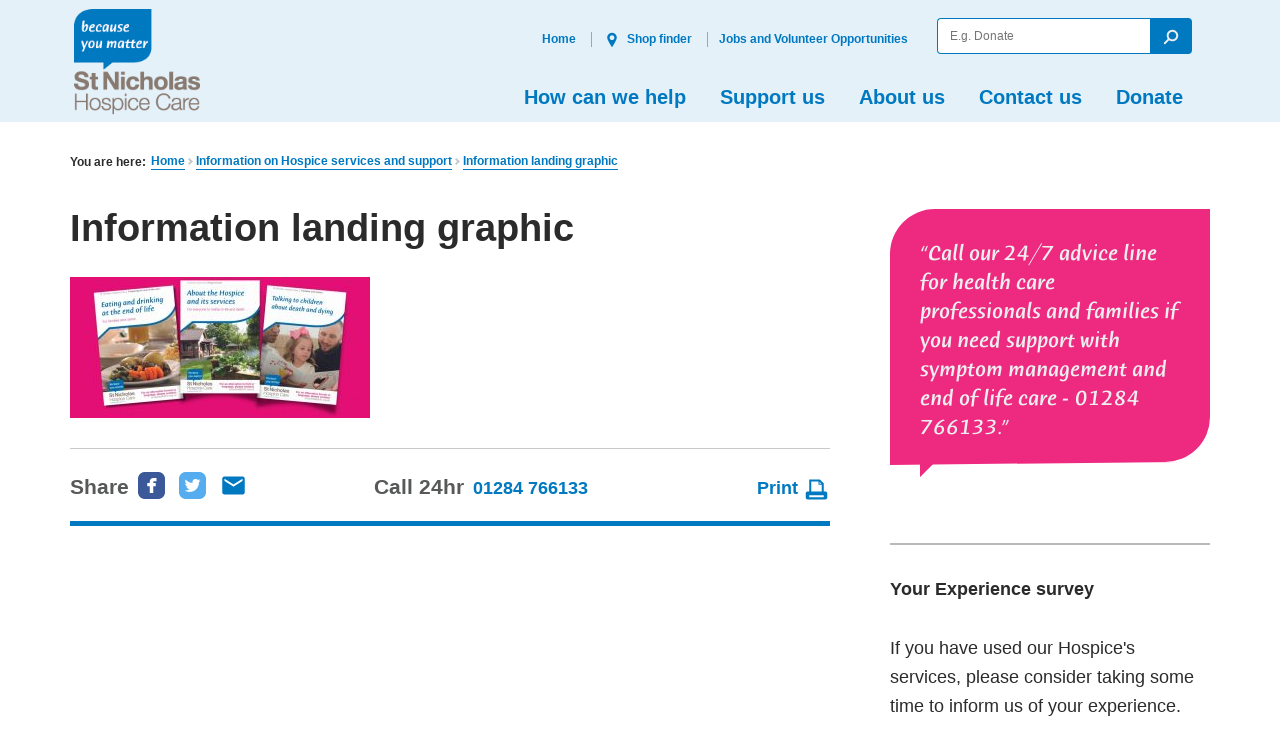

--- FILE ---
content_type: text/html; charset=UTF-8
request_url: https://stnicholashospice.org.uk/information-on-hospice-services-and-support/attachment/information-landing-graphic-2/
body_size: 80012
content:
<!doctype html>

<!--[if lt IE 7]><html lang="en-US" class="lt-ie9 lt-ie8 lt-ie7"><![endif]-->
<!--[if (IE 7)&!(IEMobile)]><html lang="en-US" class="lt-ie9 lt-ie8"><![endif]-->
<!--[if (IE 8)&!(IEMobile)]><html lang="en-US" class="lt-ie9"><![endif]-->
<!--[if gt IE 8]><!--> <html lang="en-US" class=""><!--<![endif]-->

	<head>
		<meta charset="utf-8">

				<meta http-equiv="X-UA-Compatible" content="IE=edge,chrome=1">

		<title>Information landing graphic - St Nicholas Hospice Care website</title>

				<meta name="viewport" content="width=device-width, initial-scale=1"/>

        <meta name="facebook-domain-verification" content="fc8wkqsbls2f6ule93e66l64drz440" />


				<link rel="apple-touch-icon" href="https://stnicholashospice.org.uk/wp-content/themes/stnicholas/library/images/apple-touch-icon.png">
		<link rel="icon" href="https://stnicholashospice.org.uk/wp-content/themes/stnicholas/favicon.png">
		<!--[if IE]>
			<link rel="shortcut icon" href="https://stnicholashospice.org.uk/wp-content/themes/stnicholas/favicon.ico">
		<![endif]-->


		<link rel="pingback" href="https://stnicholashospice.org.uk/xmlrpc.php">


		

				<script>
		if ( 'querySelector' in document && 'addEventListener' in window ) {
			document.documentElement.className += ' js';
		}
		</script>

        <script>
            // Include the following lines to define the gtag() function when
            // calling this code prior to your gtag.js or Tag Manager snippet
            window.dataLayer = window.dataLayer || [];
            function gtag() {
                dataLayer.push(arguments);
            }
            // Call the default command before gtag.js or Tag Manager runs to
            // adjust how the tags operate when they run. Modify the defaults
            // per your business requirements and prior consent granted/denied, e.g.:
            gtag('consent', 'default', {
                'ad_storage': 'denied',
                'ad_user_data': 'denied',
                'ad_personalization': 'denied',
                'analytics_storage': 'denied'
            });
        </script>

				<meta name='robots' content='index, follow, max-image-preview:large, max-snippet:-1, max-video-preview:-1' />
	<style>img:is([sizes="auto" i], [sizes^="auto," i]) { contain-intrinsic-size: 3000px 1500px }</style>
	
<!-- Google Tag Manager for WordPress by gtm4wp.com -->
<script data-cfasync="false" data-pagespeed-no-defer>
	var gtm4wp_datalayer_name = "dataLayer";
	var dataLayer = dataLayer || [];

	const gtm4wp_scrollerscript_debugmode         = false;
	const gtm4wp_scrollerscript_callbacktime      = 100;
	const gtm4wp_scrollerscript_readerlocation    = 150;
	const gtm4wp_scrollerscript_contentelementid  = "content";
	const gtm4wp_scrollerscript_scannertime       = 60;
</script>
<!-- End Google Tag Manager for WordPress by gtm4wp.com -->
	<!-- This site is optimized with the Yoast SEO plugin v25.7 - https://yoast.com/wordpress/plugins/seo/ -->
	<link rel="canonical" href="https://stnicholashospice.org.uk/information-on-hospice-services-and-support/attachment/information-landing-graphic-2/" />
	<meta property="og:locale" content="en_US" />
	<meta property="og:type" content="article" />
	<meta property="og:title" content="Information landing graphic - St Nicholas Hospice Care website" />
	<meta property="og:url" content="https://stnicholashospice.org.uk/information-on-hospice-services-and-support/attachment/information-landing-graphic-2/" />
	<meta property="og:site_name" content="St Nicholas Hospice Care website" />
	<meta property="article:publisher" content="https://www.facebook.com/stnicholashospicecare/" />
	<meta property="og:image" content="https://stnicholashospice.org.uk/information-on-hospice-services-and-support/attachment/information-landing-graphic-2" />
	<meta property="og:image:width" content="1" />
	<meta property="og:image:height" content="1" />
	<meta property="og:image:type" content="image/jpeg" />
	<meta name="twitter:card" content="summary_large_image" />
	<script type="application/ld+json" class="yoast-schema-graph">{"@context":"https://schema.org","@graph":[{"@type":"WebPage","@id":"https://stnicholashospice.org.uk/information-on-hospice-services-and-support/attachment/information-landing-graphic-2/","url":"https://stnicholashospice.org.uk/information-on-hospice-services-and-support/attachment/information-landing-graphic-2/","name":"Information landing graphic - St Nicholas Hospice Care website","isPartOf":{"@id":"https://stnicholashospice.org.uk/#website"},"primaryImageOfPage":{"@id":"https://stnicholashospice.org.uk/information-on-hospice-services-and-support/attachment/information-landing-graphic-2/#primaryimage"},"image":{"@id":"https://stnicholashospice.org.uk/information-on-hospice-services-and-support/attachment/information-landing-graphic-2/#primaryimage"},"thumbnailUrl":"https://stnicholashospice.org.uk/wp-content/uploads/2023/07/Information-landing-graphic.jpg","datePublished":"2023-07-14T15:12:41+00:00","breadcrumb":{"@id":"https://stnicholashospice.org.uk/information-on-hospice-services-and-support/attachment/information-landing-graphic-2/#breadcrumb"},"inLanguage":"en-US","potentialAction":[{"@type":"ReadAction","target":["https://stnicholashospice.org.uk/information-on-hospice-services-and-support/attachment/information-landing-graphic-2/"]}]},{"@type":"ImageObject","inLanguage":"en-US","@id":"https://stnicholashospice.org.uk/information-on-hospice-services-and-support/attachment/information-landing-graphic-2/#primaryimage","url":"https://stnicholashospice.org.uk/wp-content/uploads/2023/07/Information-landing-graphic.jpg","contentUrl":"https://stnicholashospice.org.uk/wp-content/uploads/2023/07/Information-landing-graphic.jpg"},{"@type":"BreadcrumbList","@id":"https://stnicholashospice.org.uk/information-on-hospice-services-and-support/attachment/information-landing-graphic-2/#breadcrumb","itemListElement":[{"@type":"ListItem","position":1,"name":"Home","item":"https://stnicholashospice.org.uk/"},{"@type":"ListItem","position":2,"name":"Information on Hospice services and support","item":"https://stnicholashospice.org.uk/information-on-hospice-services-and-support/"},{"@type":"ListItem","position":3,"name":"Information landing graphic"}]},{"@type":"WebSite","@id":"https://stnicholashospice.org.uk/#website","url":"https://stnicholashospice.org.uk/","name":"St Nicholas Hospice Care website","description":"because you matter","potentialAction":[{"@type":"SearchAction","target":{"@type":"EntryPoint","urlTemplate":"https://stnicholashospice.org.uk/?s={search_term_string}"},"query-input":{"@type":"PropertyValueSpecification","valueRequired":true,"valueName":"search_term_string"}}],"inLanguage":"en-US"}]}</script>
	<!-- / Yoast SEO plugin. -->


<link rel='dns-prefetch' href='//ajax.googleapis.com' />
<link rel='dns-prefetch' href='//fonts.googleapis.com' />
<link rel="alternate" type="application/rss+xml" title="St Nicholas Hospice Care website &raquo; Feed" href="https://stnicholashospice.org.uk/feed/" />
<link rel="alternate" type="application/rss+xml" title="St Nicholas Hospice Care website &raquo; Comments Feed" href="https://stnicholashospice.org.uk/comments/feed/" />
<link rel="alternate" type="application/rss+xml" title="St Nicholas Hospice Care website &raquo; Information landing graphic Comments Feed" href="https://stnicholashospice.org.uk/information-on-hospice-services-and-support/attachment/information-landing-graphic-2/feed/" />
<script type="text/javascript">
/* <![CDATA[ */
window._wpemojiSettings = {"baseUrl":"https:\/\/s.w.org\/images\/core\/emoji\/16.0.1\/72x72\/","ext":".png","svgUrl":"https:\/\/s.w.org\/images\/core\/emoji\/16.0.1\/svg\/","svgExt":".svg","source":{"concatemoji":"https:\/\/stnicholashospice.org.uk\/wp-includes\/js\/wp-emoji-release.min.js"}};
/*! This file is auto-generated */
!function(s,n){var o,i,e;function c(e){try{var t={supportTests:e,timestamp:(new Date).valueOf()};sessionStorage.setItem(o,JSON.stringify(t))}catch(e){}}function p(e,t,n){e.clearRect(0,0,e.canvas.width,e.canvas.height),e.fillText(t,0,0);var t=new Uint32Array(e.getImageData(0,0,e.canvas.width,e.canvas.height).data),a=(e.clearRect(0,0,e.canvas.width,e.canvas.height),e.fillText(n,0,0),new Uint32Array(e.getImageData(0,0,e.canvas.width,e.canvas.height).data));return t.every(function(e,t){return e===a[t]})}function u(e,t){e.clearRect(0,0,e.canvas.width,e.canvas.height),e.fillText(t,0,0);for(var n=e.getImageData(16,16,1,1),a=0;a<n.data.length;a++)if(0!==n.data[a])return!1;return!0}function f(e,t,n,a){switch(t){case"flag":return n(e,"\ud83c\udff3\ufe0f\u200d\u26a7\ufe0f","\ud83c\udff3\ufe0f\u200b\u26a7\ufe0f")?!1:!n(e,"\ud83c\udde8\ud83c\uddf6","\ud83c\udde8\u200b\ud83c\uddf6")&&!n(e,"\ud83c\udff4\udb40\udc67\udb40\udc62\udb40\udc65\udb40\udc6e\udb40\udc67\udb40\udc7f","\ud83c\udff4\u200b\udb40\udc67\u200b\udb40\udc62\u200b\udb40\udc65\u200b\udb40\udc6e\u200b\udb40\udc67\u200b\udb40\udc7f");case"emoji":return!a(e,"\ud83e\udedf")}return!1}function g(e,t,n,a){var r="undefined"!=typeof WorkerGlobalScope&&self instanceof WorkerGlobalScope?new OffscreenCanvas(300,150):s.createElement("canvas"),o=r.getContext("2d",{willReadFrequently:!0}),i=(o.textBaseline="top",o.font="600 32px Arial",{});return e.forEach(function(e){i[e]=t(o,e,n,a)}),i}function t(e){var t=s.createElement("script");t.src=e,t.defer=!0,s.head.appendChild(t)}"undefined"!=typeof Promise&&(o="wpEmojiSettingsSupports",i=["flag","emoji"],n.supports={everything:!0,everythingExceptFlag:!0},e=new Promise(function(e){s.addEventListener("DOMContentLoaded",e,{once:!0})}),new Promise(function(t){var n=function(){try{var e=JSON.parse(sessionStorage.getItem(o));if("object"==typeof e&&"number"==typeof e.timestamp&&(new Date).valueOf()<e.timestamp+604800&&"object"==typeof e.supportTests)return e.supportTests}catch(e){}return null}();if(!n){if("undefined"!=typeof Worker&&"undefined"!=typeof OffscreenCanvas&&"undefined"!=typeof URL&&URL.createObjectURL&&"undefined"!=typeof Blob)try{var e="postMessage("+g.toString()+"("+[JSON.stringify(i),f.toString(),p.toString(),u.toString()].join(",")+"));",a=new Blob([e],{type:"text/javascript"}),r=new Worker(URL.createObjectURL(a),{name:"wpTestEmojiSupports"});return void(r.onmessage=function(e){c(n=e.data),r.terminate(),t(n)})}catch(e){}c(n=g(i,f,p,u))}t(n)}).then(function(e){for(var t in e)n.supports[t]=e[t],n.supports.everything=n.supports.everything&&n.supports[t],"flag"!==t&&(n.supports.everythingExceptFlag=n.supports.everythingExceptFlag&&n.supports[t]);n.supports.everythingExceptFlag=n.supports.everythingExceptFlag&&!n.supports.flag,n.DOMReady=!1,n.readyCallback=function(){n.DOMReady=!0}}).then(function(){return e}).then(function(){var e;n.supports.everything||(n.readyCallback(),(e=n.source||{}).concatemoji?t(e.concatemoji):e.wpemoji&&e.twemoji&&(t(e.twemoji),t(e.wpemoji)))}))}((window,document),window._wpemojiSettings);
/* ]]> */
</script>
<style id='wp-emoji-styles-inline-css' type='text/css'>

	img.wp-smiley, img.emoji {
		display: inline !important;
		border: none !important;
		box-shadow: none !important;
		height: 1em !important;
		width: 1em !important;
		margin: 0 0.07em !important;
		vertical-align: -0.1em !important;
		background: none !important;
		padding: 0 !important;
	}
</style>
<link rel='stylesheet' id='wp-block-library-css' href='https://stnicholashospice.org.uk/wp-includes/css/dist/block-library/style.min.css' type='text/css' media='all' />
<style id='classic-theme-styles-inline-css' type='text/css'>
/*! This file is auto-generated */
.wp-block-button__link{color:#fff;background-color:#32373c;border-radius:9999px;box-shadow:none;text-decoration:none;padding:calc(.667em + 2px) calc(1.333em + 2px);font-size:1.125em}.wp-block-file__button{background:#32373c;color:#fff;text-decoration:none}
</style>
<style id='global-styles-inline-css' type='text/css'>
:root{--wp--preset--aspect-ratio--square: 1;--wp--preset--aspect-ratio--4-3: 4/3;--wp--preset--aspect-ratio--3-4: 3/4;--wp--preset--aspect-ratio--3-2: 3/2;--wp--preset--aspect-ratio--2-3: 2/3;--wp--preset--aspect-ratio--16-9: 16/9;--wp--preset--aspect-ratio--9-16: 9/16;--wp--preset--color--black: #000000;--wp--preset--color--cyan-bluish-gray: #abb8c3;--wp--preset--color--white: #ffffff;--wp--preset--color--pale-pink: #f78da7;--wp--preset--color--vivid-red: #cf2e2e;--wp--preset--color--luminous-vivid-orange: #ff6900;--wp--preset--color--luminous-vivid-amber: #fcb900;--wp--preset--color--light-green-cyan: #7bdcb5;--wp--preset--color--vivid-green-cyan: #00d084;--wp--preset--color--pale-cyan-blue: #8ed1fc;--wp--preset--color--vivid-cyan-blue: #0693e3;--wp--preset--color--vivid-purple: #9b51e0;--wp--preset--gradient--vivid-cyan-blue-to-vivid-purple: linear-gradient(135deg,rgba(6,147,227,1) 0%,rgb(155,81,224) 100%);--wp--preset--gradient--light-green-cyan-to-vivid-green-cyan: linear-gradient(135deg,rgb(122,220,180) 0%,rgb(0,208,130) 100%);--wp--preset--gradient--luminous-vivid-amber-to-luminous-vivid-orange: linear-gradient(135deg,rgba(252,185,0,1) 0%,rgba(255,105,0,1) 100%);--wp--preset--gradient--luminous-vivid-orange-to-vivid-red: linear-gradient(135deg,rgba(255,105,0,1) 0%,rgb(207,46,46) 100%);--wp--preset--gradient--very-light-gray-to-cyan-bluish-gray: linear-gradient(135deg,rgb(238,238,238) 0%,rgb(169,184,195) 100%);--wp--preset--gradient--cool-to-warm-spectrum: linear-gradient(135deg,rgb(74,234,220) 0%,rgb(151,120,209) 20%,rgb(207,42,186) 40%,rgb(238,44,130) 60%,rgb(251,105,98) 80%,rgb(254,248,76) 100%);--wp--preset--gradient--blush-light-purple: linear-gradient(135deg,rgb(255,206,236) 0%,rgb(152,150,240) 100%);--wp--preset--gradient--blush-bordeaux: linear-gradient(135deg,rgb(254,205,165) 0%,rgb(254,45,45) 50%,rgb(107,0,62) 100%);--wp--preset--gradient--luminous-dusk: linear-gradient(135deg,rgb(255,203,112) 0%,rgb(199,81,192) 50%,rgb(65,88,208) 100%);--wp--preset--gradient--pale-ocean: linear-gradient(135deg,rgb(255,245,203) 0%,rgb(182,227,212) 50%,rgb(51,167,181) 100%);--wp--preset--gradient--electric-grass: linear-gradient(135deg,rgb(202,248,128) 0%,rgb(113,206,126) 100%);--wp--preset--gradient--midnight: linear-gradient(135deg,rgb(2,3,129) 0%,rgb(40,116,252) 100%);--wp--preset--font-size--small: 13px;--wp--preset--font-size--medium: 20px;--wp--preset--font-size--large: 36px;--wp--preset--font-size--x-large: 42px;--wp--preset--spacing--20: 0.44rem;--wp--preset--spacing--30: 0.67rem;--wp--preset--spacing--40: 1rem;--wp--preset--spacing--50: 1.5rem;--wp--preset--spacing--60: 2.25rem;--wp--preset--spacing--70: 3.38rem;--wp--preset--spacing--80: 5.06rem;--wp--preset--shadow--natural: 6px 6px 9px rgba(0, 0, 0, 0.2);--wp--preset--shadow--deep: 12px 12px 50px rgba(0, 0, 0, 0.4);--wp--preset--shadow--sharp: 6px 6px 0px rgba(0, 0, 0, 0.2);--wp--preset--shadow--outlined: 6px 6px 0px -3px rgba(255, 255, 255, 1), 6px 6px rgba(0, 0, 0, 1);--wp--preset--shadow--crisp: 6px 6px 0px rgba(0, 0, 0, 1);}:where(.is-layout-flex){gap: 0.5em;}:where(.is-layout-grid){gap: 0.5em;}body .is-layout-flex{display: flex;}.is-layout-flex{flex-wrap: wrap;align-items: center;}.is-layout-flex > :is(*, div){margin: 0;}body .is-layout-grid{display: grid;}.is-layout-grid > :is(*, div){margin: 0;}:where(.wp-block-columns.is-layout-flex){gap: 2em;}:where(.wp-block-columns.is-layout-grid){gap: 2em;}:where(.wp-block-post-template.is-layout-flex){gap: 1.25em;}:where(.wp-block-post-template.is-layout-grid){gap: 1.25em;}.has-black-color{color: var(--wp--preset--color--black) !important;}.has-cyan-bluish-gray-color{color: var(--wp--preset--color--cyan-bluish-gray) !important;}.has-white-color{color: var(--wp--preset--color--white) !important;}.has-pale-pink-color{color: var(--wp--preset--color--pale-pink) !important;}.has-vivid-red-color{color: var(--wp--preset--color--vivid-red) !important;}.has-luminous-vivid-orange-color{color: var(--wp--preset--color--luminous-vivid-orange) !important;}.has-luminous-vivid-amber-color{color: var(--wp--preset--color--luminous-vivid-amber) !important;}.has-light-green-cyan-color{color: var(--wp--preset--color--light-green-cyan) !important;}.has-vivid-green-cyan-color{color: var(--wp--preset--color--vivid-green-cyan) !important;}.has-pale-cyan-blue-color{color: var(--wp--preset--color--pale-cyan-blue) !important;}.has-vivid-cyan-blue-color{color: var(--wp--preset--color--vivid-cyan-blue) !important;}.has-vivid-purple-color{color: var(--wp--preset--color--vivid-purple) !important;}.has-black-background-color{background-color: var(--wp--preset--color--black) !important;}.has-cyan-bluish-gray-background-color{background-color: var(--wp--preset--color--cyan-bluish-gray) !important;}.has-white-background-color{background-color: var(--wp--preset--color--white) !important;}.has-pale-pink-background-color{background-color: var(--wp--preset--color--pale-pink) !important;}.has-vivid-red-background-color{background-color: var(--wp--preset--color--vivid-red) !important;}.has-luminous-vivid-orange-background-color{background-color: var(--wp--preset--color--luminous-vivid-orange) !important;}.has-luminous-vivid-amber-background-color{background-color: var(--wp--preset--color--luminous-vivid-amber) !important;}.has-light-green-cyan-background-color{background-color: var(--wp--preset--color--light-green-cyan) !important;}.has-vivid-green-cyan-background-color{background-color: var(--wp--preset--color--vivid-green-cyan) !important;}.has-pale-cyan-blue-background-color{background-color: var(--wp--preset--color--pale-cyan-blue) !important;}.has-vivid-cyan-blue-background-color{background-color: var(--wp--preset--color--vivid-cyan-blue) !important;}.has-vivid-purple-background-color{background-color: var(--wp--preset--color--vivid-purple) !important;}.has-black-border-color{border-color: var(--wp--preset--color--black) !important;}.has-cyan-bluish-gray-border-color{border-color: var(--wp--preset--color--cyan-bluish-gray) !important;}.has-white-border-color{border-color: var(--wp--preset--color--white) !important;}.has-pale-pink-border-color{border-color: var(--wp--preset--color--pale-pink) !important;}.has-vivid-red-border-color{border-color: var(--wp--preset--color--vivid-red) !important;}.has-luminous-vivid-orange-border-color{border-color: var(--wp--preset--color--luminous-vivid-orange) !important;}.has-luminous-vivid-amber-border-color{border-color: var(--wp--preset--color--luminous-vivid-amber) !important;}.has-light-green-cyan-border-color{border-color: var(--wp--preset--color--light-green-cyan) !important;}.has-vivid-green-cyan-border-color{border-color: var(--wp--preset--color--vivid-green-cyan) !important;}.has-pale-cyan-blue-border-color{border-color: var(--wp--preset--color--pale-cyan-blue) !important;}.has-vivid-cyan-blue-border-color{border-color: var(--wp--preset--color--vivid-cyan-blue) !important;}.has-vivid-purple-border-color{border-color: var(--wp--preset--color--vivid-purple) !important;}.has-vivid-cyan-blue-to-vivid-purple-gradient-background{background: var(--wp--preset--gradient--vivid-cyan-blue-to-vivid-purple) !important;}.has-light-green-cyan-to-vivid-green-cyan-gradient-background{background: var(--wp--preset--gradient--light-green-cyan-to-vivid-green-cyan) !important;}.has-luminous-vivid-amber-to-luminous-vivid-orange-gradient-background{background: var(--wp--preset--gradient--luminous-vivid-amber-to-luminous-vivid-orange) !important;}.has-luminous-vivid-orange-to-vivid-red-gradient-background{background: var(--wp--preset--gradient--luminous-vivid-orange-to-vivid-red) !important;}.has-very-light-gray-to-cyan-bluish-gray-gradient-background{background: var(--wp--preset--gradient--very-light-gray-to-cyan-bluish-gray) !important;}.has-cool-to-warm-spectrum-gradient-background{background: var(--wp--preset--gradient--cool-to-warm-spectrum) !important;}.has-blush-light-purple-gradient-background{background: var(--wp--preset--gradient--blush-light-purple) !important;}.has-blush-bordeaux-gradient-background{background: var(--wp--preset--gradient--blush-bordeaux) !important;}.has-luminous-dusk-gradient-background{background: var(--wp--preset--gradient--luminous-dusk) !important;}.has-pale-ocean-gradient-background{background: var(--wp--preset--gradient--pale-ocean) !important;}.has-electric-grass-gradient-background{background: var(--wp--preset--gradient--electric-grass) !important;}.has-midnight-gradient-background{background: var(--wp--preset--gradient--midnight) !important;}.has-small-font-size{font-size: var(--wp--preset--font-size--small) !important;}.has-medium-font-size{font-size: var(--wp--preset--font-size--medium) !important;}.has-large-font-size{font-size: var(--wp--preset--font-size--large) !important;}.has-x-large-font-size{font-size: var(--wp--preset--font-size--x-large) !important;}
:where(.wp-block-post-template.is-layout-flex){gap: 1.25em;}:where(.wp-block-post-template.is-layout-grid){gap: 1.25em;}
:where(.wp-block-columns.is-layout-flex){gap: 2em;}:where(.wp-block-columns.is-layout-grid){gap: 2em;}
:root :where(.wp-block-pullquote){font-size: 1.5em;line-height: 1.6;}
</style>
<link rel='stylesheet' id='googleFonts-css' href='https://fonts.googleapis.com/css?family=Lato%3A400%2C700%2C400italic%2C700italic' type='text/css' media='all' />
<link rel='stylesheet' id='bones-stylesheet-css' href='https://stnicholashospice.org.uk/wp-content/themes/stnicholas/library/dist/assets/style/styles.min.css?v=2.0.0' type='text/css' media='all' />
<!--[if lt IE 9]>
<link rel='stylesheet' id='bones-ie-only-css' href='https://stnicholashospice.org.uk/wp-content/themes/stnicholas/library/dist/css/ie.css' type='text/css' media='all' />
<![endif]-->
<script type="text/javascript" src="https://ajax.googleapis.com/ajax/libs/jquery/2.2.2/jquery.min.js" id="jquery-js"></script>
<script type="text/javascript" id="3d-flip-book-client-locale-loader-js-extra">
/* <![CDATA[ */
var FB3D_CLIENT_LOCALE = {"ajaxurl":"https:\/\/stnicholashospice.org.uk\/wp-admin\/admin-ajax.php","dictionary":{"Table of contents":"Table of contents","Close":"Close","Bookmarks":"Bookmarks","Thumbnails":"Thumbnails","Search":"Search","Share":"Share","Facebook":"Facebook","Twitter":"Twitter","Email":"Email","Play":"Play","Previous page":"Previous page","Next page":"Next page","Zoom in":"Zoom in","Zoom out":"Zoom out","Fit view":"Fit view","Auto play":"Auto play","Full screen":"Full screen","More":"More","Smart pan":"Smart pan","Single page":"Single page","Sounds":"Sounds","Stats":"Stats","Print":"Print","Download":"Download","Goto first page":"Goto first page","Goto last page":"Goto last page"},"images":"https:\/\/stnicholashospice.org.uk\/wp-content\/plugins\/interactive-3d-flipbook-powered-physics-engine\/assets\/images\/","jsData":{"urls":[],"posts":{"ids_mis":[],"ids":[]},"pages":[],"firstPages":[],"bookCtrlProps":[],"bookTemplates":[]},"key":"3d-flip-book","pdfJS":{"pdfJsLib":"https:\/\/stnicholashospice.org.uk\/wp-content\/plugins\/interactive-3d-flipbook-powered-physics-engine\/assets\/js\/pdf.min.js?ver=4.3.136","pdfJsWorker":"https:\/\/stnicholashospice.org.uk\/wp-content\/plugins\/interactive-3d-flipbook-powered-physics-engine\/assets\/js\/pdf.worker.js?ver=4.3.136","stablePdfJsLib":"https:\/\/stnicholashospice.org.uk\/wp-content\/plugins\/interactive-3d-flipbook-powered-physics-engine\/assets\/js\/stable\/pdf.min.js?ver=2.5.207","stablePdfJsWorker":"https:\/\/stnicholashospice.org.uk\/wp-content\/plugins\/interactive-3d-flipbook-powered-physics-engine\/assets\/js\/stable\/pdf.worker.js?ver=2.5.207","pdfJsCMapUrl":"https:\/\/stnicholashospice.org.uk\/wp-content\/plugins\/interactive-3d-flipbook-powered-physics-engine\/assets\/cmaps\/"},"cacheurl":"http:\/\/stnicholashospice.org.uk\/wp-content\/uploads\/3d-flip-book\/cache\/","pluginsurl":"https:\/\/stnicholashospice.org.uk\/wp-content\/plugins\/","pluginurl":"https:\/\/stnicholashospice.org.uk\/wp-content\/plugins\/interactive-3d-flipbook-powered-physics-engine\/","thumbnailSize":{"width":"150","height":"150"},"version":"1.16.16"};
/* ]]> */
</script>
<script type="text/javascript" src="https://stnicholashospice.org.uk/wp-content/plugins/interactive-3d-flipbook-powered-physics-engine/assets/js/client-locale-loader.js" id="3d-flip-book-client-locale-loader-js" async="async" data-wp-strategy="async"></script>
<script type="text/javascript" src="https://stnicholashospice.org.uk/wp-content/plugins/duracelltomi-google-tag-manager/dist/js/analytics-talk-content-tracking.js" id="gtm4wp-scroll-tracking-js"></script>
<link rel="https://api.w.org/" href="https://stnicholashospice.org.uk/wp-json/" /><link rel="alternate" title="JSON" type="application/json" href="https://stnicholashospice.org.uk/wp-json/wp/v2/media/45059" /><link rel='shortlink' href='https://stnicholashospice.org.uk/?p=45059' />
<link rel="alternate" title="oEmbed (JSON)" type="application/json+oembed" href="https://stnicholashospice.org.uk/wp-json/oembed/1.0/embed?url=https%3A%2F%2Fstnicholashospice.org.uk%2Finformation-on-hospice-services-and-support%2Fattachment%2Finformation-landing-graphic-2%2F" />
<link rel="alternate" title="oEmbed (XML)" type="text/xml+oembed" href="https://stnicholashospice.org.uk/wp-json/oembed/1.0/embed?url=https%3A%2F%2Fstnicholashospice.org.uk%2Finformation-on-hospice-services-and-support%2Fattachment%2Finformation-landing-graphic-2%2F&#038;format=xml" />
<!-- Start Fluid Video Embeds Style Tag -->
<style type="text/css">
/* Fluid Video Embeds */
.fve-video-wrapper {
    position: relative;
    overflow: hidden;
    height: 0;
    background-color: transparent;
    padding-bottom: 56.25%;
    margin: 0.5em 0;
}
.fve-video-wrapper iframe,
.fve-video-wrapper object,
.fve-video-wrapper embed {
    position: absolute;
    display: block;
    top: 0;
    left: 0;
    width: 100%;
    height: 100%;
}
.fve-video-wrapper a.hyperlink-image {
    position: relative;
    display: none;
}
.fve-video-wrapper a.hyperlink-image img {
    position: relative;
    z-index: 2;
    width: 100%;
}
.fve-video-wrapper a.hyperlink-image .fve-play-button {
    position: absolute;
    left: 35%;
    top: 35%;
    right: 35%;
    bottom: 35%;
    z-index: 3;
    background-color: rgba(40, 40, 40, 0.75);
    background-size: 100% 100%;
    border-radius: 10px;
}
.fve-video-wrapper a.hyperlink-image:hover .fve-play-button {
    background-color: rgba(0, 0, 0, 0.85);
}
</style>
<!-- End Fluid Video Embeds Style Tag -->

<!-- Google Tag Manager for WordPress by gtm4wp.com -->
<!-- GTM Container placement set to manual -->
<script data-cfasync="false" data-pagespeed-no-defer>
	var dataLayer_content = {"pagePostType":"attachment","pagePostType2":"single-attachment","pagePostAuthor":"Hilary Codd"};
	dataLayer.push( dataLayer_content );
</script>
<script data-cfasync="false" data-pagespeed-no-defer>
(function(w,d,s,l,i){w[l]=w[l]||[];w[l].push({'gtm.start':
new Date().getTime(),event:'gtm.js'});var f=d.getElementsByTagName(s)[0],
j=d.createElement(s),dl=l!='dataLayer'?'&l='+l:'';j.async=true;j.src=
'//www.googletagmanager.com/gtm.js?id='+i+dl;f.parentNode.insertBefore(j,f);
})(window,document,'script','dataLayer','GTM-NV79VV');
</script>
<!-- End Google Tag Manager for WordPress by gtm4wp.com -->
<!-- Dynamic Widgets by QURL loaded - http://www.dynamic-widgets.com //-->
<style type="text/css" id="custom-background-css">
body.custom-background { background-color: #ffffff; }
</style>
			
						
	</head>

	<body class="attachment wp-singular attachment-template-default single single-attachment postid-45059 attachmentid-45059 attachment-jpeg custom-background wp-theme-stnicholas" itemscope itemtype="http://schema.org/WebPage">

		
<!-- GTM Container placement set to manual -->
<!-- Google Tag Manager (noscript) -->
				<noscript><iframe src="https://www.googletagmanager.com/ns.html?id=GTM-NV79VV" height="0" width="0" style="display:none;visibility:hidden" aria-hidden="true"></iframe></noscript>
<!-- End Google Tag Manager (noscript) -->
		<!-- SVG Spritesheet -->
<svg xmlns="http://www.w3.org/2000/svg" style="display: none;">

	<symbol id="phone" viewBox="0 0 500 500" aria-labelledby="phone">
		<title id="phone">Phone</title>
		<desc>human-readable description of the message we trying to accomplish.</desc>
		<!-- <path d="M0 0h24v24H0z" fill="none"/>
    	<path d="M6.62 10.79c1.44 2.83 3.76 5.14 6.59 6.59l2.2-2.2c.27-.27.67-.36 1.02-.24 1.12.37 2.33.57 3.57.57.55 0 1 .45 1 1V20c0 .55-.45 1-1 1-9.39 0-17-7.61-17-17 0-.55.45-1 1-1h3.5c.55 0 1 .45 1 1 0 1.25.2 2.45.57 3.57.11.35.03.74-.25 1.02l-2.2 2.2z"/> -->
    	<path class="st0" d="M214.8,32.6c-39.7,147.3,72,313.2,223.4,331.8l23.3-62l-70.5-36c-14.8-8.4-40.3,8.8-40.3,8.8
		c-40.7-18.9-83.6-82.6-86-127.7c0,0,25.5-17.2,23.4-34.1l-6.8-78.8L214.8,32.6z M115.7,147.5c-6.7,13.7-6.7,13.7,7.2,20.7
		l27.4,13.4c13.9,7,13.9,7,20.6-6.6c6.7-13.7,6.7-13.7-7.2-20.7l-27.4-13.4C122.4,133.9,122.4,133.9,115.7,147.5z M294.4,413
		c15.2-1.1,15.2-1.1,13.9-16.6l-2.1-30.4c-1.3-15.5-1.3-15.5-16.5-14.5c-15.2,1.1-15.2,1.1-13.9,16.6l2.1,30.4
		C279.2,414.1,279.2,414.1,294.4,413z M97.4,241.4c1.1,15.2,1.1,15.2,16.6,13.9l30.4-2.1c15.5-1.3,15.5-1.3,14.5-16.5
		c-1.1-15.2-1.1-15.2-16.6-13.9l-30.4,2.1C96.3,226.2,96.3,226.2,97.4,241.4z M200.6,394.7c13.7,6.7,13.7,6.7,20.7-7.2l13.4-27.4
		c7-13.9,7-13.9-6.6-20.6c-13.7-6.7-13.7-6.7-20.7,7.2l-13.4,27.4C186.9,388,186.9,388,200.6,394.7z M128.7,331.7
		c8.5,12.6,8.5,12.6,21.1,4.1l25.5-17.2c12.6-8.5,12.6-8.5,4.1-21.1c-8.5-12.6-8.5-12.6-21.1-4.1l-25.5,17.2
		C120.2,319,120.2,319,128.7,331.7z"/>
	</symbol>

	<symbol id="email" viewBox="0 0 24 24">
		<path d="M20 4H4c-1.1 0-1.99.9-1.99 2L2 18c0 1.1.9 2 2 2h16c1.1 0 2-.9 2-2V6c0-1.1-.9-2-2-2zm0 4l-8 5-8-5V6l8 5 8-5v2z"/>
    	<path d="M0 0h24v24H0z" fill="none"/>
	</symbol>


	<symbol id="search" viewBox="0 0 500 500">
		<title>Search</title>
		<desc>human-readable description of the message we trying to accomplish.</desc>
    	<!-- <path d="M15.5 14h-.79l-.28-.27C15.41 12.59 16 11.11 16 9.5 16 5.91 13.09 3 9.5 3S3 5.91 3 9.5 5.91 16 9.5 16c1.61 0 3.09-.59 4.23-1.57l.27.28v.79l5 4.99L20.49 19l-4.99-5zm-6 0C7.01 14 5 11.99 5 9.5S7.01 5 9.5 5 14 7.01 14 9.5 11.99 14 9.5 14z"/>
    	<path d="M0 0h24v24H0z" fill="none"/> -->
    	<path d="M57.8,442.2c5.2,5.2,12,7.8,18.9,7.8s13.7-2.6,18.9-7.8l101.9-101.9C223.5,359,255.5,370,290,370
		c88.2,0,160-71.8,160-160S378.2,50,290,50s-160,71.8-160,160c0,34.5,11,66.5,29.7,92.6L57.8,404.5
		C47.4,414.9,47.4,431.8,57.8,442.2z M183.3,210c0-58.9,47.8-106.7,106.7-106.7S396.7,151.1,396.7,210S348.9,316.7,290,316.7
		S183.3,268.9,183.3,210z"/>
	</symbol>

	<symbol id="twitter" viewBox="0 0 36 36">
		<path d="M27.01 0c1.234 0 2.395.237 3.485.71a9.166 9.166 0 0 1 2.86 1.935 9.166 9.166 0 0 1 1.935 2.86c.473 1.09.71 2.251.71 3.484v17.979a8.805 8.805 0 0 1-.71 3.505 9.098 9.098 0 0 1-1.935 2.882 9.166 9.166 0 0 1-2.86 1.935c-1.09.473-2.251.71-3.484.71H8.989a8.652 8.652 0 0 1-3.484-.71 9.166 9.166 0 0 1-2.86-1.935A9.098 9.098 0 0 1 .71 30.473 8.805 8.805 0 0 1 0 26.968V8.989c0-1.233.237-2.394.71-3.484a9.166 9.166 0 0 1 1.935-2.86A9.166 9.166 0 0 1 5.505.71 8.652 8.652 0 0 1 8.99 0h18.022Zm-.43 13.548c.832-.573 1.563-1.319 2.194-2.236A9.557 9.557 0 0 1 26.28 12c.946-.602 1.577-1.42 1.892-2.452a7.558 7.558 0 0 1-2.753 1.076c-.86-.918-1.935-1.377-3.226-1.377-.602 0-1.168.115-1.698.344-.53.23-.99.545-1.377.947a4.658 4.658 0 0 0-.924 1.397 4.235 4.235 0 0 0-.345 1.7c0 .171.008.336.022.494.014.158.036.323.065.495-1.807-.086-3.484-.538-5.033-1.355a12.859 12.859 0 0 1-3.957-3.204 4.137 4.137 0 0 0-.602 2.193c0 .746.18 1.434.538 2.065.358.63.824 1.146 1.398 1.548-.345 0-.681-.05-1.011-.15-.33-.1-.653-.223-.968-.366v.043c0 1.06.337 1.986 1.01 2.774a4.57 4.57 0 0 0 2.517 1.527c-.401.086-.789.129-1.161.129h-.409l-.409-.086a4.352 4.352 0 0 0 1.527 2.172c.732.56 1.585.853 2.56.882a9.48 9.48 0 0 1-2.517 1.376 8.316 8.316 0 0 1-3.462.495 6.403 6.403 0 0 1-.516-.065 12.45 12.45 0 0 0 3.161 1.462c1.133.345 2.316.517 3.548.517 2.008 0 3.786-.38 5.334-1.14 1.548-.76 2.846-1.735 3.892-2.925a12.624 12.624 0 0 0 2.387-4c.545-1.477.818-2.946.818-4.408v-.56Z"/>
	</symbol>

	<symbol id="map-pin" viewBox="0 0 500 500">
		<title>Map pin</title>
		<desc>human-readable description of the message we trying to accomplish.</desc>
		<!-- <path d="M12 2C8.13 2 5 5.13 5 9c0 5.25 7 13 7 13s7-7.75 7-13c0-3.87-3.13-7-7-7zm0 9.5c-1.38 0-2.5-1.12-2.5-2.5s1.12-2.5 2.5-2.5 2.5 1.12 2.5 2.5-1.12 2.5-2.5 2.5z"/>
    	<path d="M0 0h24v24H0z" fill="none"/> -->
    	<path d="M250,50c-73.6,0-133.3,59.7-133.3,133.3C116.7,257,250,450,250,450s133.3-193,133.3-266.7
		C383.3,109.7,323.6,50,250,50z M250,252.8c-36.8,0-66.7-29.8-66.7-66.7c0-36.8,29.8-66.7,66.7-66.7c36.8,0,66.7,29.8,66.7,66.7
		C316.7,222.9,286.8,252.8,250,252.8z"/>
	</symbol>

	<symbol id="facebook" viewBox="0 0 36 36">
		<path d="M27.01 0c1.234 0 2.395.237 3.485.71a9.166 9.166 0 0 1 2.86 1.935 9.166 9.166 0 0 1 1.935 2.86c.473 1.09.71 2.251.71 3.484v17.979a8.805 8.805 0 0 1-.71 3.505 9.098 9.098 0 0 1-1.935 2.882 9.166 9.166 0 0 1-2.86 1.935c-1.09.473-2.251.71-3.484.71H8.989a8.652 8.652 0 0 1-3.484-.71 9.166 9.166 0 0 1-2.86-1.935A9.098 9.098 0 0 1 .71 30.473 8.805 8.805 0 0 1 0 26.968V8.989c0-1.233.237-2.394.71-3.484a9.166 9.166 0 0 1 1.935-2.86A9.166 9.166 0 0 1 5.505.71 8.652 8.652 0 0 1 8.99 0h18.022Zm-2.279 7.871h-3.785a5.4 5.4 0 0 0-2.064.387 5.52 5.52 0 0 0-1.635 1.01 4.869 4.869 0 0 0-1.096 1.442 3.627 3.627 0 0 0-.41 1.634v2.28h-3.354v4.473h3.355v9.032h4.516v-9.032h3.355v-4.473h-3.355v-1.119c0-.372.136-.66.409-.86.272-.2.509-.3.71-.3h3.354V7.87Z"/>
	</symbol>

	<symbol id="google-plus" viewBox="0 0 24 24">
		<path d="M7 11v2.4h3.97c-.16 1.029-1.2 3.02-3.97 3.02-2.39 0-4.34-1.979-4.34-4.42 0-2.44 1.95-4.42 4.34-4.42 1.36 0 2.27.58 2.79 1.08l1.9-1.83c-1.22-1.14-2.8-1.83-4.69-1.83-3.87 0-7 3.13-7 7s3.13 7 7 7c4.04 0 6.721-2.84 6.721-6.84 0-.46-.051-.81-.111-1.16h-6.61zm0 0 17 2h-3v3h-2v-3h-3v-2h3v-3h2v3h3v2z" fill-rule="evenodd" clip-rule="evenodd"/>
	</symbol>

	<symbol id="instagram" viewBox="0 0 36 36">
		<path fill-rule="evenodd" clip-rule="evenodd" d="M0 8a8 8 0 0 1 8-8h20a8 8 0 0 1 8 8v20a8 8 0 0 1-8 8H8a8 8 0 0 1-8-8V8Zm18 0c-2.716 0-3.056.012-4.123.06-1.064.049-1.791.218-2.427.465a4.901 4.901 0 0 0-1.772 1.153 4.9 4.9 0 0 0-1.153 1.772c-.247.636-.416 1.363-.465 2.427C8.011 14.944 8 15.284 8 18s.011 3.056.06 4.123c.049 1.064.218 1.791.465 2.427a4.902 4.902 0 0 0 1.153 1.772 4.902 4.902 0 0 0 1.772 1.153c.636.247 1.363.416 2.427.465 1.067.048 1.407.06 4.123.06s3.056-.012 4.123-.06c1.064-.049 1.791-.218 2.427-.465a4.902 4.902 0 0 0 1.772-1.153 4.902 4.902 0 0 0 1.153-1.772c.247-.636.416-1.363.465-2.427.048-1.067.06-1.407.06-4.123s-.012-3.056-.06-4.123c-.049-1.064-.218-1.791-.465-2.427a4.901 4.901 0 0 0-1.153-1.772 4.902 4.902 0 0 0-1.772-1.153c-.636-.247-1.363-.416-2.427-.465C21.056 8.012 20.716 8 18 8Zm0 1.802c2.67 0 2.986.01 4.04.058.976.045 1.505.208 1.858.344.466.182.8.398 1.15.748.35.35.566.684.748 1.15.137.353.3.882.344 1.857.048 1.055.058 1.37.058 4.041 0 2.67-.01 2.986-.058 4.04-.045.976-.207 1.505-.344 1.858-.182.466-.398.8-.748 1.15-.35.35-.683.566-1.15.748-.353.137-.882.3-1.857.344-1.054.048-1.37.058-4.041.058-2.67 0-2.986-.01-4.04-.058-.976-.045-1.505-.207-1.858-.344a3.097 3.097 0 0 1-1.15-.748 3.097 3.097 0 0 1-.748-1.15c-.136-.353-.3-.882-.344-1.857-.048-1.055-.058-1.37-.058-4.041 0-2.67.01-2.986.058-4.04.045-.976.208-1.505.344-1.858.182-.466.398-.8.748-1.15.35-.35.684-.566 1.15-.748.353-.136.882-.3 1.857-.344 1.055-.048 1.37-.058 4.041-.058ZM14.667 18a3.333 3.333 0 1 0 6.666 0 3.333 3.333 0 0 0-6.666 0Zm-1.802 0a5.135 5.135 0 1 1 10.27 0 5.135 5.135 0 0 1-10.27 0Zm10.473-4.138a1.2 1.2 0 1 0 0-2.4 1.2 1.2 0 0 0 0 2.4Z"></path>
	</symbol>

	<symbol id="linkedin" viewBox="0 0 36 36">
		<path d="M27.01 0c1.234 0 2.395.237 3.485.71a9.166 9.166 0 0 1 2.86 1.935 9.166 9.166 0 0 1 1.935 2.86c.473 1.09.71 2.251.71 3.484v17.979a8.805 8.805 0 0 1-.71 3.505 9.098 9.098 0 0 1-1.935 2.882 9.166 9.166 0 0 1-2.86 1.935c-1.09.473-2.251.71-3.484.71H8.989a8.652 8.652 0 0 1-3.484-.71 9.166 9.166 0 0 1-2.86-1.935A9.098 9.098 0 0 1 .71 30.473 8.805 8.805 0 0 1 0 26.968V8.989c0-1.233.237-2.394.71-3.484a9.166 9.166 0 0 1 1.935-2.86A9.166 9.166 0 0 1 5.505.71 8.652 8.652 0 0 1 8.99 0h18.022ZM12.388 13.505H7.871V28.13h4.516V13.505Zm-2.237-1.16c.603 0 1.126-.216 1.57-.646.445-.43.667-.96.667-1.591s-.222-1.162-.667-1.592a2.183 2.183 0 0 0-1.57-.645c-.63 0-1.168.215-1.612.645-.445.43-.667.96-.667 1.591s.222 1.162.667 1.592c.444.43.982.645 1.612.645Zm17.979 7.31c0-1.031-.287-2.042-.86-3.031-.574-.99-1.32-1.742-2.237-2.258-.831-.46-1.799-.703-2.903-.732-1.104-.028-2.1.158-2.99.56v-.689h-4.515V28.13h4.516v-8.946l1.85-.903c.229-.115.544-.172.946-.172.4 0 .702.071.903.215.172.086.344.272.516.559.172.287.258.544.258.774v8.473h4.516v-8.473Z" />
	</symbol>

	<symbol id="youtube" viewBox="0 0 36 36">
		<path d="M27.01 0c1.234 0 2.395.237 3.485.71a9.166 9.166 0 0 1 2.86 1.935 9.166 9.166 0 0 1 1.935 2.86c.473 1.09.71 2.251.71 3.484v17.979a8.805 8.805 0 0 1-.71 3.505 9.098 9.098 0 0 1-1.935 2.882 9.166 9.166 0 0 1-2.86 1.935c-1.09.473-2.251.71-3.484.71H8.989a8.652 8.652 0 0 1-3.484-.71 9.166 9.166 0 0 1-2.86-1.935A9.098 9.098 0 0 1 .71 30.473 8.805 8.805 0 0 1 0 26.968V8.989c0-1.233.237-2.394.71-3.484a9.166 9.166 0 0 1 1.935-2.86A9.166 9.166 0 0 1 5.505.71 8.652 8.652 0 0 1 8.99 0h18.022ZM15.27 16.344c0 .66.215 1.176.645 1.548.401.373.975.56 1.72.56.775 0 1.362-.187 1.764-.56.43-.344.645-.86.645-1.548v-3.957c0-.545-.215-1.018-.645-1.42-.402-.372-.96-.558-1.678-.558-.745 0-1.333.172-1.763.516-.459.344-.688.817-.688 1.42v4Zm-2.323 2.108H7.871v1.376h1.72v8.086h1.635v-8.086h1.72v-1.376Zm.043-4.474 2.15-6.107h-1.892l-1.118 4.172H12l-1.204-4.172h-1.85l2.194 6.28v4.129h1.85v-4.302Zm4.774 6.968h-1.462v5.29a.769.769 0 0 1-.215.216l-.258.172c-.172.086-.301.129-.387.129-.144 0-.244-.029-.301-.086-.058-.058-.086-.187-.086-.387v-5.334H13.59v5.85c0 .401.086.702.259.903.171.23.415.344.73.344.259 0 .545-.086.86-.258.259-.115.546-.33.861-.645v.774h1.462v-6.968Zm5.29 1.678c0-.574-.128-1.018-.386-1.334-.201-.286-.545-.43-1.033-.43-.258 0-.487.058-.688.172-.23.086-.43.244-.602.473v-3.053H18.84v9.462h1.505v-.516c.086.114.18.208.28.28.1.071.207.136.322.193.201.086.459.129.774.129.43 0 .76-.129.99-.387.23-.287.344-.66.344-1.118v-3.871Zm-.515-4.258c.344 0 .66-.072.946-.215.287-.144.602-.388.946-.732v.86h1.634v-7.698H24.43v5.85a2.043 2.043 0 0 1-.516.43c-.172.085-.315.128-.43.128-.2 0-.316-.043-.344-.129-.086-.086-.13-.215-.13-.387v-5.892h-1.634v6.451c0 .459.1.789.301.99.144.229.43.344.86.344Zm5.591 4.473c0-.688-.186-1.205-.56-1.549-.343-.344-.86-.516-1.547-.516-.66 0-1.19.187-1.592.56-.401.4-.602.903-.602 1.505v3.097c0 .688.186 1.218.56 1.59.4.402.917.603 1.547.603.717 0 1.262-.186 1.635-.56.373-.343.559-.888.559-1.633v-.345h-1.505v.301c0 .43-.043.703-.13.818-.114.114-.286.172-.515.172-.287 0-.46-.072-.517-.215-.086-.115-.129-.373-.129-.775v-1.29h2.796V22.84Zm-2.15-.86c.229 0 .387.071.473.215.114.114.172.315.172.602v.73h-1.29v-.73c0-.258.042-.46.128-.602a.704.704 0 0 1 .517-.215Zm-5.033 0c.201 0 .344.057.43.172.115.114.172.286.172.516v3.613c0 .229-.043.387-.129.473-.086.114-.215.172-.387.172a.763.763 0 0 1-.344-.086.782.782 0 0 1-.344-.258v-4.344a.847.847 0 0 1 .301-.215c.058-.03.158-.043.301-.043Zm-3.312-4.86c-.229 0-.387-.058-.473-.173-.143-.086-.215-.244-.215-.473v-4.172c0-.143.072-.287.215-.43.115-.086.273-.13.473-.13.201 0 .387.044.56.13a.583.583 0 0 1 .172.43v4.172c0 .23-.058.387-.172.473-.115.115-.302.172-.56.172Z"/>
	</symbol>

	<symbol id="download" viewBox="0 0 500 500">
		<!-- <path d="M19 9h-4V3H9v6H5l7 7 7-7zM5 18v2h14v-2H5z"/>
    	<path d="M0 0h24v24H0z" fill="none"/> -->
    	<path class="st0" d="M272.2,52.2h-44.4v235.3l-66.7-66.9l-31.6,31.6l104.7,104.4c4.4,4.4,9.7,6.7,15.8,6.7 c6.1,0,11.3-2.2,15.6-6.7l104.7-104.4l-31.3-31.6l-66.7,66.9V52.2 M405.6,358.9v44.4H94.4v-44.4H50v66.7c0,6.1,2.2,11.3,6.4,15.6
				c4.4,4.4,9.7,6.7,15.8,6.7h355.6c6.1,0,11.3-2.2,15.6-6.7c4.4-4.2,6.7-9.4,6.7-15.6v-66.7H405.6z"/>
	</symbol>


	<symbol id="download-alt" viewBox="0 0 500 500">
		<path class="st0" d="M250.6,180.2L146.9,76.5c-16.3-16.3-42.7-16.3-58.9,0c-8.1,8.1-12.2,18.8-12.2,29.5c0,10.7,4.1,21.3,12.2,29.5
		L220.5,268c2,2,4.1,3.7,6.4,5.2c1,0.7,2.1,1.2,3.2,1.7c1.3,0.7,2.6,1.5,4,2.1c1.4,0.5,2.8,0.9,4.2,1.3c1.2,0.3,2.3,0.8,3.6,1.1
		c5.4,1.1,10.9,1.1,16.3,0c1.2-0.2,2.4-0.7,3.6-1.1c1.4-0.4,2.8-0.8,4.2-1.3c1.4-0.6,2.7-1.4,4-2.1c1.1-0.6,2.2-1.1,3.2-1.7
		c2.3-1.5,4.4-3.3,6.4-5.2L412,135.5c16.3-16.3,16.3-42.7,0-58.9c-16.3-16.3-42.7-16.3-58.9,0L291.7,138L250.6,180.2z"/>
		<path class="st0" d="M76,447.3v-50.2c0-9.4,7.6-17,17-17h314c9.4,0,17,7.6,17,17v50.2c0,9.4-7.6,17-17,17H93
		C83.6,464.3,76,456.7,76,447.3z"/>
	</symbol>
	

	<symbol id="external" viewBox="0 0 500 500">
		<path class="st0" d="M450,257.6v150.6c0,23.1-18.8,41.9-41.9,41.9H91.9C68.8,450,50,431.2,50,408.1V91.9C50,68.8,68.8,50,91.9,50
		h150.6c13.4,0,24.3,10.9,24.3,24.3s-10.9,24.3-24.3,24.3H98.6v302.7h302.7V257.6c0-13.4,10.9-24.3,24.3-24.3
		C439.1,233.2,450,244.1,450,257.6z"/>
	<path class="st0" d="M445,73.8c-0.1-1.3-0.3-2.6-0.6-3.9c-0.2-0.6-0.4-1.1-0.6-1.7c-0.2-0.7-0.4-1.4-0.8-2
		c-0.3-0.6-0.7-1.2-1.1-1.8c-0.3-0.5-0.6-1-0.9-1.5c-0.8-1.1-1.7-2-2.7-2.9s-2.1-1.7-3.2-2.3c-0.5-0.3-1.1-0.5-1.6-0.8
		c-0.6-0.3-1.3-0.7-1.9-0.9c-0.7-0.2-1.4-0.4-2.1-0.5c-0.6-0.1-1.1-0.3-1.7-0.4c-1.3-0.2-2.6-0.3-4-0.2l-90.3,5
		c-11.1,0.6-19.6,10.1-19,21.2c0.6,11.1,10.1,19.6,21.2,19l41.9-2.3l-108.4,121c-7.4,8.3-6.7,21,1.6,28.4c8.3,7.4,21,6.7,28.4-1.6
		l108.4-121l2.3,41.9c0.6,11.1,10.1,19.6,21.2,19c11.1-0.6,19.6-10.1,19-21.2L445,73.8z"/>
	</symbol>


	<symbol id="arrow-right" viewBox="0 0 24 24">
		<path d="M8.59 16.34l4.58-4.59-4.58-4.59L10 5.75l6 6-6 6z"/>
    	<path d="M0-.25h24v24H0z" fill="none"/>
	</symbol>

	<symbol id="arrow-left" viewBox="0 0 24 24">
		<path d="M15.41 16.09l-4.58-4.59 4.58-4.59L14 5.5l-6 6 6 6z"/>
    	<path d="M0-.5h24v24H0z" fill="none"/>
	</symbol>

	<symbol id="print" viewBox="0 0 500 500">
		<!-- <path d="M19 8H5c-1.66 0-3 1.34-3 3v6h4v4h12v-4h4v-6c0-1.66-1.34-3-3-3zm-3 11H8v-5h8v5zm3-7c-.55 0-1-.45-1-1s.45-1 1-1 1 .45 1 1-.45 1-1 1zm-1-9H6v4h12V3z"/>
    	<path d="M0 0h24v24H0z" fill="none"/> -->
    	<path d="M413,286.9h-29.5V134.6l-68.4-68.4H116.4v220.7H87c-20.4,0-37,16.6-37,37v72.9c0,20.4,16.6,37,37,37h326
		c20.4,0,37-16.6,37-37v-72.9C450,303.5,433.4,286.9,413,286.9z M386,394.6H114v-37h272V394.6z M306.3,109.6l33.9,33.9h-33.9V109.6z
		 M287.8,103.2V162h58.8v124.9H153.4V103.2H287.8z"/>
	</symbol>

	<symbol id="social" viewBox="0 0 24 24">
		<path d="M0 0h24v24H0z" fill="none"/>
    	<path d="M18 16.08c-.76 0-1.44.3-1.96.77L8.91 12.7c.05-.23.09-.46.09-.7s-.04-.47-.09-.7l7.05-4.11c.54.5 1.25.81 2.04.81 1.66 0 3-1.34 3-3s-1.34-3-3-3-3 1.34-3 3c0 .24.04.47.09.7L8.04 9.81C7.5 9.31 6.79 9 6 9c-1.66 0-3 1.34-3 3s1.34 3 3 3c.79 0 1.5-.31 2.04-.81l7.12 4.16c-.05.21-.08.43-.08.65 0 1.61 1.31 2.92 2.92 2.92 1.61 0 2.92-1.31 2.92-2.92s-1.31-2.92-2.92-2.92z"/>
	</symbol>




	<symbol id="support" viewBox="0 0 500 500">
		<path class="st0" d="M398.2,191.8c7.3-8.5,11.7-19.5,11.7-31.5c0-0.5-0.1-0.9-0.1-1.3c0-0.4,0.1-0.9,0.1-1.4
		c0-26.7-21.7-48.3-48.3-48.3c-0.4,0-0.8,0.1-1.2,0.1c-0.4,0-0.8-0.1-1.2-0.1c-26.7,0-48.3,21.7-48.3,48.3c0,0.5,0.1,0.9,0.1,1.3
		c-0.1,0.5-0.1,0.9-0.1,1.4c0,12.8,5.1,24.5,13.3,33.2c-3.3,1.6-6.5,3.4-9.6,5.4c-7.8-27.6-33.2-47.8-63.2-47.8
		c-0.5,0-1.1,0.1-1.6,0.2c-0.5,0-1-0.2-1.6-0.2c-29.9,0-55.2,20.1-63.2,47.5c-4.1-2.6-8.3-4.9-12.9-6.8c7.3-8.5,11.7-19.5,11.7-31.5
		c0-0.5-0.1-0.9-0.1-1.3c0-0.4,0.1-0.9,0.1-1.4c0-26.7-21.7-48.3-48.3-48.3c-0.4,0-0.8,0.1-1.2,0.1c-0.4,0-0.8-0.1-1.2-0.1
		c-26.7,0-48.3,21.7-48.3,48.3c0,0.5,0.1,0.9,0.1,1.3c0,0.5-0.1,0.9-0.1,1.4c0,12.8,5.1,24.5,13.3,33.2
		C69.7,207.1,50,236.2,50,269.7c0,8.6,7,15.6,15.6,15.6s15.6-7,15.6-15.6c0-29.4,23.9-53.3,53.3-53.3c0.8,0,1.7-0.1,2.5-0.2
		c0.8,0.1,1.7,0.2,2.6,0.2c29.4,0,53.5,23.9,53.5,53.3c0,0,0,0,0,0c-30.6,19.9-58,57.1-58,99.7c0,11.7,9.4,21.2,21.1,21.2
		c11.7,0,21.2-9.5,21.2-21.2c0-40,32.6-72.6,72.6-72.6c1.2,0,2.3-0.2,3.4-0.3c1.1,0.2,2.2,0.3,3.4,0.3c40,0,72.6,32.6,72.6,72.6
		c0,11.7,9.5,21.2,21.2,21.2c11.7,0,21.2-9.5,21.2-21.2c0-45.2-26.2-84.3-64.3-103.1c1.8-27.8,24.9-50,53.2-50
		c0.8,0,1.7-0.1,2.5-0.2c0.8,0.1,1.6,0.2,2.5,0.2c29.4,0,53.3,23.9,53.3,53.3c0,8.6,7,15.6,15.6,15.6c8.6,0,15.6-7,15.6-15.6
		C450,234.7,428.6,204.6,398.2,191.8z M152.7,160.3c0,9.5-7.7,17.2-17.2,17.2c-0.4,0-0.8,0.1-1.2,0.1c-0.4,0-0.8-0.1-1.2-0.1
		c-9.5,0-17.2-7.7-17.2-17.2c0-0.5-0.1-0.9-0.1-1.3c0-0.5,0.1-0.9,0.1-1.4c0-9.5,7.7-17.2,17.2-17.2c0.4,0,0.8-0.1,1.2-0.1
		c0.4,0,0.8,0.1,1.2,0.1c9.5,0,17.2,7.7,17.2,17.2c0,0.5,0.1,0.9,0.1,1.3C152.8,159.4,152.7,159.9,152.7,160.3z M274.7,220.6
		c0,12.9-10.5,23.4-23.4,23.4c-0.5,0-1.1,0.1-1.6,0.1c-0.5,0-1-0.1-1.6-0.1c-12.9,0-23.4-10.5-23.4-23.4c0-0.6-0.1-1.2-0.2-1.8
		c0.1-0.6,0.2-1.2,0.2-1.9c0-12.9,10.5-23.4,23.4-23.4c0.5,0,1.1-0.1,1.6-0.2c0.5,0,1.1,0.2,1.6,0.2c12.9,0,23.4,10.5,23.4,23.4
		c0,0.6,0.1,1.2,0.2,1.8C274.9,219.4,274.7,220,274.7,220.6z M378.8,160.3c0,9.5-7.7,17.2-17.2,17.2c-0.4,0-0.8,0.1-1.2,0.1
		c-0.4,0-0.8-0.1-1.2-0.1c-9.5,0-17.2-7.7-17.2-17.2c0-0.5-0.1-0.9-0.1-1.3c0-0.5,0.1-0.9,0.1-1.4c0-9.5,7.7-17.2,17.2-17.2
		c0.4,0,0.8-0.1,1.2-0.1c0.4,0,0.8,0.1,1.2,0.1c9.5,0,17.2,7.7,17.2,17.2c0,0.5,0.1,0.9,0.1,1.3
		C378.9,159.4,378.8,159.9,378.8,160.3z"/>
	</symbol>




	<symbol id="brand__word-mark" viewBox="0 0 500 500">
		<path fill="green" d="M62,220.9c0,7.5,5.9,10.4,12.5,10.4c4.3,0,11-1.3,11-7c0-6.1-8.5-7.1-16.8-9.3c-8.4-2.2-16.8-5.5-16.8-16.1
		c0-11.5,10.9-17.1,21.1-17.1c11.8,0,22.6,5.1,22.6,18.2h-12c-0.4-6.8-5.2-8.5-11.2-8.5c-4,0-8.5,1.7-8.5,6.4
		c0,4.3,2.7,4.9,16.8,8.5c4.1,1,16.8,3.6,16.8,16.5c0,10.4-8.1,18.1-23.5,18.1c-12.5,0-24.2-6.2-24-20.1H62z"/>
	<path fill="green" d="M117.9,198.8h8.2v7.5h-8.2v20.2c0,3.8,1,4.7,4.7,4.7c1.2,0,2.3-0.1,3.5-0.3v8.8c-1.9,0.3-4.4,0.4-6.6,0.4
		c-6.9,0-12.9-1.6-12.9-9.7v-24.1h-6.8v-7.5h6.8v-12.3h11.2V198.8z"/>
	<path fill="green" d="M143.7,183.2H156l23.6,37.9h0.2v-37.9h11.6v56.5h-12.4l-23.5-37.8h-0.2v37.8h-11.6V183.2z"/>
	<path fill="green" d="M210.6,192.5h-11.2v-9.3h11.2V192.5z M199.4,198.8h11.2v40.9h-11.2V198.8z"/>
	<path fill="green" d="M245.4,213.2c-0.7-4.6-3.6-7-8.3-7c-7.2,0-9.6,7.3-9.6,13.3c0,5.9,2.3,12.9,9.3,12.9c5.2,0,8.2-3.3,8.9-8.3
		h10.8c-1.4,10.8-8.9,16.8-19.7,16.8c-12.3,0-20.6-8.7-20.6-21c0-12.7,7.6-22.1,20.9-22.1c9.7,0,18.5,5.1,19.2,15.5H245.4z"/>
	<path fill="green" d="M261,183.2h11.2v21.3h0.2c2.8-4.6,7.8-6.8,11.9-6.8c11.9,0,15,6.7,15,16.8v25.2h-11.2v-23.1c0-6.7-2-10-7.2-10
		c-6.1,0-8.7,3.4-8.7,11.7v21.4H261V183.2z"/>
	<path fill="green" d="M325.7,197.7c12.9,0,21.2,8.5,21.2,21.6c0,13-8.3,21.5-21.2,21.5c-12.8,0-21.1-8.5-21.1-21.5
		C304.6,206.2,312.9,197.7,325.7,197.7z M325.7,232.3c7.7,0,10-6.6,10-13c0-6.6-2.3-13.1-10-13.1c-7.6,0-9.9,6.6-9.9,13.1
		C315.9,225.8,318.1,232.3,325.7,232.3z"/>
	<path fill="green" d="M352.6,183.2h11.2v56.5h-11.2V183.2z"/>
	<path fill="green" d="M370.2,211.4c0.6-10.5,10-13.7,19.2-13.7c8.1,0,18,1.8,18,11.6v21.3c0,3.7,0.4,7.4,1.4,9.1h-11.4
		c-0.4-1.3-0.7-2.6-0.8-4c-3.6,3.7-8.8,5.1-13.8,5.1c-7.8,0-13.9-3.9-13.9-12.3c0-9.3,7-11.5,13.9-12.4c6.9-1,13.3-0.8,13.3-5.4
		c0-4.8-3.3-5.5-7.3-5.5c-4.3,0-7,1.7-7.4,6.2H370.2z M396.1,219.7c-1.9,1.7-5.9,1.7-9.3,2.4c-3.5,0.7-6.6,1.9-6.6,6
		c0,4.2,3.2,5.2,6.9,5.2c8.8,0,9.1-7,9.1-9.4V219.7z"/>
	<path fill="green" d="M422.8,226.4c0.1,4.9,4.2,6.9,8.6,6.9c3.2,0,7.4-1.3,7.4-5.2c0-3.4-4.7-4.6-12.7-6.3c-6.5-1.4-13-3.7-13-10.9
		c0-10.4,9-13.1,17.8-13.1c8.9,0,17.2,3,18,13.1h-10.7c-0.3-4.3-3.6-5.5-7.7-5.5c-2.5,0-6.3,0.5-6.3,3.8c0,4,6.3,4.6,12.7,6.1
		c6.6,1.5,13,3.9,13,11.5c0,10.8-9.3,14.2-18.7,14.2c-9.5,0-18.7-3.6-19.2-14.4H422.8z"/>
	<path fill="green" d="M53.3,253.1h4.9v22.3h30.5v-22.3h4.9v51.3h-4.9v-24.9H58.2v24.9h-4.9V253.1z"/>
	<path fill="green" d="M134.5,285.8c0,10.6-6.2,19.6-17.5,19.6s-17.5-9-17.5-19.6c0-10.6,6.2-19.6,17.5-19.6S134.5,275.2,134.5,285.8
		z M103.9,285.8c0,7.9,4.3,15.8,13,15.8s13-7.9,13-15.8c0-7.9-4.3-15.8-13-15.8S103.9,277.9,103.9,285.8z"/>
	<path fill="green" d="M161.6,278.2c-0.2-5.6-4.5-8.1-9.7-8.1c-4,0-8.8,1.6-8.8,6.4c0,4,4.6,5.5,7.7,6.3l6,1.4
		c5.2,0.8,10.6,3.8,10.6,10.3c0,8.1-8,11.1-14.9,11.1c-8.6,0-14.5-4-15.2-13.1h4.5c0.4,6.1,4.9,9.3,10.9,9.3c4.2,0,10.1-1.9,10.1-7
		c0-4.3-4-5.8-8.1-6.8l-5.8-1.3c-5.9-1.6-10.4-3.6-10.4-9.9c0-7.6,7.4-10.4,14-10.4c7.4,0,13.3,3.9,13.6,11.9H161.6z"/>
	<path fill="green" d="M172.2,267.3h4.2v7h0.1c2.1-5,7.3-8.1,13.2-8.1c11.3,0,16.7,9.1,16.7,19.6c0,10.5-5.4,19.6-16.7,19.6
		c-5.5,0-10.9-2.8-12.9-8.1h-0.1v20.8h-4.5V267.3z M189.8,270c-10,0-13,7.4-13,15.8c0,7.7,3.4,15.8,13,15.8
		c8.6,0,12.2-8.1,12.2-15.8C201.9,278.2,198.4,270,189.8,270z"/>
	<path fill="green" d="M211.8,253.1h4.5v7.3h-4.5V253.1z M211.8,267.3h4.5v37.1h-4.5V267.3z"/>
	<path fill="green" d="M249.4,278.9c-1.2-5.5-4.6-8.9-10.5-8.9c-8.7,0-13,7.9-13,15.8c0,7.9,4.3,15.8,13,15.8
		c5.6,0,10.2-4.4,10.8-10.6h4.5c-1.2,8.9-7,14.4-15.3,14.4c-11.4,0-17.5-9-17.5-19.6c0-10.6,6.2-19.6,17.5-19.6
		c7.9,0,14,4.2,15,12.7H249.4z"/>
	<path fill="green" d="M261.4,287.1c0.1,6.6,3.5,14.6,12.2,14.6c6.6,0,10.2-3.9,11.7-9.5h4.5c-1.9,8.4-6.8,13.3-16.2,13.3
		c-11.8,0-16.8-9.1-16.8-19.6c0-9.8,5-19.6,16.8-19.6c11.9,0,16.7,10.4,16.3,20.9H261.4z M285.4,283.3c-0.2-6.8-4.5-13.2-11.8-13.2
		c-7.4,0-11.5,6.5-12.2,13.2H285.4z"/>
	<path fill="green" d="M350.8,268.6c-1.7-7.9-8.3-12.4-15.7-12.4c-13.6,0-19.3,11.4-19.3,22.6c0,11.2,5.8,22.6,19.3,22.6
		c9.5,0,15.5-7.3,16.5-16.5h4.9c-1.4,12.6-9.3,20.6-21.4,20.6c-16.2,0-24.2-12.7-24.2-26.8c0-14,8.1-26.8,24.2-26.8
		c9.7,0,19.3,5.8,20.6,16.6H350.8z"/>
	<path fill="green" d="M360.8,278.7c0.4-8.7,6.5-12.4,15-12.4c6.5,0,13.7,2,13.7,11.9v19.7c0,1.7,0.9,2.7,2.7,2.7
		c0.5,0,1.1-0.1,1.4-0.3v3.8c-1,0.2-1.7,0.3-2.9,0.3c-4.6,0-5.3-2.6-5.3-6.5h-0.1c-3.2,4.8-6.4,7.6-13.5,7.6
		c-6.8,0-12.4-3.4-12.4-10.9c0-10.4,10.1-10.8,19.9-11.9c3.7-0.4,5.8-0.9,5.8-5c0-6.1-4.4-7.6-9.7-7.6c-5.6,0-9.8,2.6-9.9,8.6H360.8
		z M385,284.1h-0.1c-0.6,1.1-2.6,1.4-3.8,1.7c-7.7,1.4-17.3,1.3-17.3,8.6c0,4.5,4,7.3,8.3,7.3c6.9,0,13-4.4,12.9-11.7V284.1z"/>
	<path fill="green" d="M396.8,267.3h4.2v8.7h0.1c2.3-6,7.3-9.5,14-9.2v4.5c-8.2-0.4-13.8,5.6-13.8,13.3v19.8h-4.5V267.3z"/>
	<path fill="green" d="M419,287.1c0.1,6.6,3.5,14.6,12.2,14.6c6.6,0,10.2-3.9,11.6-9.5h4.5c-1.9,8.4-6.8,13.3-16.2,13.3
		c-11.8,0-16.8-9.1-16.8-19.6c0-9.8,5-19.6,16.8-19.6c11.9,0,16.7,10.4,16.3,20.9H419z M443,283.3c-0.2-6.8-4.5-13.2-11.8-13.2
		c-7.4,0-11.5,6.5-12.2,13.2H443z"/>
	</symbol>



	<symbol id="brand__logo-mark" viewBox="0 0 500 500">

		<path d="M372.4,276.9c0,0,4,47.3-61.9,47.3c-82.3,0-37,0-37,0h-24.4l-28.1,22.4l0-22.5l-93.3,0.1v-120
			c0,0,0.9-50.7,65.2-50.7c75.4,0,44.2,0,44.2,0h135.4V276.9z"/>

		<path fill="red" d="M160.5,190.3c-0.4,2.8-0.8,6.2-1.4,10.1c-0.6,3.9-1.2,7.6-1.7,11.1h0.2c0.8-2.1,1.6-3.8,2.6-5.3
			c1-1.4,2-2.5,3.2-3.2c1.1-0.7,2.4-1,3.8-1c1,0,1.8,0.2,2.5,0.6c0.7,0.4,1.2,1.1,1.5,2c0.3,0.9,0.5,2,0.5,3.3
			c0,2.7-0.4,5.2-1.2,7.6c-0.8,2.4-1.9,4.4-3.3,6.1c-2.3,2.8-4.8,4.1-7.5,4.1c-2.5,0-4.3-0.8-5.5-2.5c-1.2-1.6-1.8-4.1-1.8-7.5
			c0-1.4,0.1-2.9,0.3-4.6L155,191L160.5,190.3z M160.4,223.2c1,0,2-0.8,3.1-2.5c0.9-1.4,1.6-3,2.1-4.8c0.5-1.8,0.8-3.7,0.8-5.6
			c0-2.4-0.7-3.6-2.2-3.6c-0.6,0-1.3,0.4-2,1.1c-0.8,0.8-1.5,1.9-2.3,3.3c-1.6,2.9-2.3,5.5-2.3,7.8
			C157.5,221.8,158.4,223.2,160.4,223.2z"/>
		<path fill="red" d="M193,223.4c-1.5,0.8-3.1,1.4-4.8,1.8c-1.7,0.4-3.4,0.6-5.3,0.6c-1.6,0-3-0.3-4.1-0.8c-1.2-0.6-2-1.4-2.6-2.4
			c-0.6-1.1-0.9-2.3-0.9-3.7c0-2.2,0.3-4.2,0.9-6.2c0.6-2,1.3-3.6,2.3-5c1.2-1.7,2.7-3.1,4.5-4.1c1.7-1,3.4-1.5,5.2-1.5
			c3.5,0,5.3,1.5,5.3,4.5c0,0.9-0.2,1.8-0.7,2.7c-0.5,0.9-1.2,1.6-2.1,2.3c-0.9,0.7-2,1.2-3.2,1.6c-1.2,0.4-2.6,0.6-3.9,0.6
			c-0.9,0-1.6-0.1-2.3-0.3c-0.4,1.5-0.7,2.9-0.7,4.1c0,1.2,0.2,2.2,0.5,2.9c0.3,0.7,0.8,1.2,1.6,1.6c0.7,0.3,1.7,0.5,2.9,0.5
			c2.1,0,4.4-0.6,7-1.8L193,223.4z M182,211.4c1.2,0,2.3-0.3,3.3-0.9c1-0.6,1.8-1.2,2.4-2c0.6-0.8,0.9-1.6,0.9-2.3
			c0-0.7-0.3-1-0.8-1c-1,0-2,0.5-3.2,1.5c-1.1,1-2.1,2.5-2.8,4.3L182,211.4z"/>
		<path fill="red" d="M210.2,211.8c0.2-1.5,0.2-2.6,0.2-3.4c0-1.4-0.2-2.4-0.5-3c-0.3-0.6-0.8-0.9-1.6-0.9c-0.5,0-1.1,0.2-1.7,0.6
			c-0.6,0.4-1.1,1.1-1.7,1.9c-1.1,1.6-1.9,3.3-2.5,5.1c-0.6,1.8-0.9,3.5-0.9,5.2c0,1.2,0.2,2.2,0.5,2.9c0.3,0.7,0.8,1.3,1.6,1.6
			c0.7,0.3,1.7,0.5,2.8,0.5c2,0,4.2-0.6,6.9-1.8l0.6,2.7c-3,1.6-6.2,2.4-9.6,2.4c-1.8,0-3.2-0.3-4.4-0.8c-1.2-0.6-2.1-1.4-2.7-2.5
			c-0.6-1.1-0.9-2.4-0.9-4c0-4.4,1.3-8.2,3.8-11.5c1.2-1.6,2.6-2.8,4-3.7c1.5-0.8,2.9-1.3,4.4-1.3c4.1,0,6.2,2.5,6.2,7.6
			c0,0.1,0,0.3,0,0.5c0,0.2,0,0.5,0,0.7L210.2,211.8z"/>
		<path fill="red" d="M236,225.5l-5.2,0.6c0-2.5,0.2-5.4,0.4-8.8h-0.4c-0.9,2.7-2.1,4.7-3.6,6.1c-1.5,1.4-3.2,2.1-5.1,2.1
			c-2.9,0-4.4-2.3-4.4-6.9c0-3.2,0.5-6,1.5-8.6c1-2.6,2.4-4.5,4.2-6c1.8-1.4,3.7-2.1,5.9-2.1c0.9,0,1.7,0.1,2.5,0.3
			c0.8,0.2,1.8,0.5,3,0.9c1.2,0.4,2.2,0.7,2.9,0.8c-0.3,1.3-0.7,4.4-1.1,9.2l-0.4,4.3c-0.2,2-0.3,3.9-0.3,5.6
			C236,224.2,236,225,236,225.5z M232.1,206.3c-0.8-0.9-1.7-1.3-2.8-1.3c-0.8,0-1.6,0.3-2.3,0.8c-0.8,0.5-1.5,1.4-2.2,2.4
			c-0.7,1.1-1.2,2.3-1.6,3.8c-0.4,1.5-0.6,3-0.6,4.7c0,1.5,0.2,2.6,0.6,3.3c0.4,0.7,0.9,1.1,1.7,1.1c0.8,0,1.7-0.6,2.6-1.7
			c0.9-1.2,1.8-2.9,2.7-5.1C231,212.1,231.7,209.4,232.1,206.3z"/>
		<path fill="red" d="M254.1,225.4l1-9.1H255c-1.2,3.2-2.7,5.5-4.3,7.1c-1.6,1.5-3.5,2.3-5.6,2.3c-1.1,0-1.9-0.4-2.4-1.1
			c-0.5-0.7-0.8-1.8-0.8-3.3c0-0.5,0-0.9,0.1-1.3l2.3-16.9l5.4-0.5l-2.2,15.1c-0.1,0.4-0.1,0.8-0.1,1.1c0,0.5,0.2,0.9,0.5,1.3
			c0.3,0.3,0.7,0.5,1.1,0.5c1.2,0,2.6-1.5,4.4-4.6c0.9-1.6,1.7-3.6,2.3-5.8c0.6-2.3,1.1-4.9,1.5-7.9h4.6l-2.3,23.6L254.1,225.4z"/>
		<path fill="red" d="M265.8,221.3c1.5,1.1,3.1,1.6,4.6,1.6c1.5,0,2.7-0.3,3.5-1c0.9-0.7,1.3-1.6,1.3-2.7c0-0.9-0.3-1.6-0.9-2.1
			c-0.6-0.5-1.8-1.2-3.6-2c-1.6-0.8-2.7-1.7-3.4-2.6c-0.7-0.9-1-2-1-3.4c0-1.4,0.4-2.6,1.2-3.7c0.8-1.1,1.9-1.9,3.4-2.5
			c1.5-0.6,3.3-0.9,5.3-0.9c2.5,0,4.6,0.5,6.4,1.5l-2.1,3.1c-1.4-1.2-2.9-1.8-4.6-1.8c-0.9,0-1.7,0.2-2.3,0.5
			c-0.7,0.3-1.2,0.7-1.5,1.3c-0.4,0.5-0.5,1.2-0.5,1.8c0,0.7,0.2,1.3,0.5,1.8c0.3,0.5,0.8,0.9,1.4,1.3c0.6,0.4,1.4,0.8,2.5,1.4
			c1,0.5,1.9,1.1,2.5,1.6c0.7,0.5,1.1,1.1,1.4,1.7c0.3,0.6,0.5,1.4,0.5,2.2c0,1.4-0.4,2.7-1.2,3.8c-0.8,1.1-2,2-3.5,2.6
			c-1.5,0.6-3.3,0.9-5.4,0.9c-2.2,0-4.2-0.4-6.1-1.2L265.8,221.3z"/>
		<path fill="red" d="M301.8,223.4c-1.5,0.8-3.1,1.4-4.8,1.8c-1.7,0.4-3.4,0.6-5.3,0.6c-1.6,0-3-0.3-4.1-0.8
			c-1.2-0.6-2-1.4-2.6-2.4c-0.6-1.1-0.9-2.3-0.9-3.7c0-2.2,0.3-4.2,0.9-6.2c0.6-2,1.3-3.6,2.3-5c1.2-1.7,2.7-3.1,4.5-4.1
			c1.7-1,3.4-1.5,5.2-1.5c3.5,0,5.3,1.5,5.3,4.5c0,0.9-0.2,1.8-0.7,2.7c-0.5,0.9-1.2,1.6-2.1,2.3c-0.9,0.7-2,1.2-3.2,1.6
			c-1.2,0.4-2.6,0.6-3.9,0.6c-0.9,0-1.6-0.1-2.3-0.3c-0.4,1.5-0.7,2.9-0.7,4.1c0,1.2,0.2,2.2,0.5,2.9c0.3,0.7,0.8,1.2,1.6,1.6
			c0.7,0.3,1.7,0.5,2.9,0.5c2.1,0,4.4-0.6,7-1.8L301.8,223.4z M290.8,211.4c1.2,0,2.3-0.3,3.3-0.9c1-0.6,1.8-1.2,2.4-2
			c0.6-0.8,0.9-1.6,0.9-2.3c0-0.7-0.3-1-0.8-1c-1,0-2,0.5-3.2,1.5c-1.1,1-2.1,2.5-2.8,4.3L290.8,211.4z"/>
		<path fill="red" d="M171.7,255.4l-15,33.9l-4.3-0.9l4.5-8.5l0.1-1.4l-6.9-22.8l5.6-0.9l4.6,17.6h0.3l6.7-17H171.7z"/>
		<path fill="red" d="M181.1,278.4c-1.7,0-3.2-0.4-4.5-1.2c-1.3-0.8-2.2-1.9-2.9-3.4c-0.7-1.5-1-3.2-1-5.3c0-2.7,0.5-5.1,1.5-7.2
			c1-2.1,2.4-3.8,4.1-4.9c1.7-1.2,3.7-1.7,5.8-1.7c1.3,0,2.5,0.2,3.5,0.6c1,0.4,1.9,1,2.6,1.9c0.7,0.8,1.3,1.8,1.7,2.9
			c0.4,1.1,0.6,2.4,0.6,3.9c0,2.1-0.3,4-0.9,5.8c-0.6,1.8-1.4,3.3-2.4,4.6c-1,1.3-2.3,2.3-3.7,3
			C184.1,278.1,182.6,278.4,181.1,278.4z M183.7,257.6c-1.5,0-2.8,1.1-4,3.3c-1.2,2.2-1.7,4.9-1.7,8.3c0,4.3,1.2,6.4,3.5,6.4
			c1,0,1.9-0.5,2.8-1.5c0.9-1,1.6-2.4,2.1-4.2c0.5-1.8,0.8-3.8,0.8-6.1c0-1.3-0.1-2.4-0.4-3.3c-0.3-0.9-0.7-1.6-1.2-2.1
			C185,257.8,184.4,257.6,183.7,257.6z"/>
		<path fill="red" d="M208.9,278.2l1-9.1h-0.1c-1.2,3.2-2.7,5.5-4.3,7.1c-1.6,1.5-3.5,2.3-5.6,2.3c-1.1,0-1.9-0.4-2.4-1.1
			c-0.5-0.7-0.8-1.8-0.8-3.3c0-0.5,0-0.9,0.1-1.3l2.3-16.9l5.4-0.5l-2.2,15.1c-0.1,0.4-0.1,0.8-0.1,1.1c0,0.5,0.2,0.9,0.5,1.3
			c0.3,0.3,0.7,0.5,1.1,0.5c1.2,0,2.6-1.5,4.4-4.6c0.9-1.6,1.7-3.6,2.3-5.8c0.6-2.3,1.1-4.9,1.5-7.9h4.6l-2.3,23.6L208.9,278.2z"/>
		<path fill="red" d="M238.4,263.6h0.3c2.2-5.2,4.9-7.9,8-7.9c1,0,1.7,0.3,2.2,1c0.5,0.7,0.8,1.7,0.8,3c0,0.4,0,1.1-0.1,2
			c0.6-1.4,1.4-2.6,2.2-3.5c0.9-1,1.8-1.7,2.8-2.2c1-0.5,2.1-0.7,3.2-0.7c1.4,0,2.5,0.4,3.2,1.2c0.8,0.8,1.2,2,1.2,3.5
			c0,0.7-0.1,1.3-0.2,1.8l-2.9,15.7h-5l2.1-12.6c0.2-1.1,0.3-1.9,0.3-2.6c0-1.6-0.6-2.4-1.7-2.4c-0.7,0-1.4,0.4-2.2,1.1
			c-0.8,0.7-1.6,1.8-2.3,3.2c-0.7,1.4-1.2,3-1.5,4.7l-1.1,6.3h-4.1c0.6-4.5,1-7.5,1.2-9c0.2-1.5,0.3-2.5,0.3-3.1
			c0-1.4-0.4-2.1-1.2-2.1c-0.7,0-1.4,0.3-2.1,1c-0.7,0.7-1.4,1.8-2.2,3.3c-0.7,1.5-1.4,3.3-1.9,5.3c-0.6,2.1-1,4.5-1.4,7.2h-4.9
			c0.8-4.7,1.3-8.7,1.7-12.1c0.3-3.4,0.5-6.3,0.5-8.6v-1.7l5.3-0.6c0,0.6,0,1.2,0,1.8C238.8,258.5,238.7,260.8,238.4,263.6z"/>
		<path fill="red" d="M284.7,278.2l-5.2,0.6c0-2.5,0.2-5.4,0.4-8.8h-0.4c-0.9,2.7-2.1,4.7-3.6,6.1c-1.5,1.4-3.2,2.1-5.1,2.1
			c-2.9,0-4.4-2.3-4.4-6.9c0-3.2,0.5-6,1.5-8.6c1-2.6,2.4-4.5,4.2-6c1.8-1.4,3.7-2.1,5.9-2.1c0.9,0,1.7,0.1,2.5,0.3
			c0.8,0.2,1.8,0.5,3,0.9c1.2,0.4,2.2,0.7,2.9,0.8c-0.3,1.3-0.7,4.4-1.1,9.2l-0.4,4.3c-0.2,2-0.3,3.9-0.3,5.6
			C284.6,277,284.6,277.7,284.7,278.2z M280.8,259c-0.8-0.9-1.7-1.3-2.8-1.3c-0.8,0-1.6,0.3-2.3,0.8c-0.8,0.5-1.5,1.4-2.2,2.4
			c-0.7,1.1-1.2,2.3-1.6,3.8c-0.4,1.5-0.6,3-0.6,4.7c0,1.5,0.2,2.6,0.6,3.3c0.4,0.7,0.9,1.1,1.7,1.1c0.8,0,1.7-0.6,2.6-1.7
			c0.9-1.2,1.8-2.9,2.7-5.1C279.7,264.8,280.3,262.1,280.8,259z"/>
		<path fill="red" d="M304.2,276.8c-2.2,1.1-4.5,1.7-6.8,1.7c-1.7,0-2.9-0.5-3.6-1.4c-0.7-1-1.1-2.5-1.1-4.6
			c0-2.3,0.5-6.1,1.6-11.4h-4.5l0.6-2.6h4.4l1.4-6.7l5.5-0.6l-1.7,7.4h6l-0.6,2.6h-5.9c-0.6,2.7-1,4.9-1.2,6.6
			c-0.3,1.7-0.4,3-0.4,4.1c0,1.3,0.2,2.2,0.5,2.7c0.4,0.5,1,0.8,1.9,0.8c0.9,0,2.1-0.3,3.6-1L304.2,276.8z"/>
		<path fill="red" d="M320.9,276.8c-2.2,1.1-4.5,1.7-6.8,1.7c-1.7,0-2.9-0.5-3.6-1.4c-0.7-1-1.1-2.5-1.1-4.6
			c0-2.3,0.5-6.1,1.6-11.4h-4.5l0.6-2.6h4.4l1.4-6.7l5.5-0.6l-1.7,7.4h6l-0.6,2.6h-5.9c-0.6,2.7-1,4.9-1.2,6.6
			c-0.3,1.7-0.4,3-0.4,4.1c0,1.3,0.2,2.2,0.5,2.7c0.4,0.5,1,0.8,1.9,0.8c0.9,0,2.1-0.3,3.6-1L320.9,276.8z"/>
		<path fill="red" d="M342.1,276.1c-1.5,0.8-3.1,1.4-4.8,1.8c-1.7,0.4-3.4,0.6-5.3,0.6c-1.6,0-3-0.3-4.1-0.8
			c-1.2-0.6-2-1.4-2.6-2.4c-0.6-1.1-0.9-2.3-0.9-3.7c0-2.2,0.3-4.2,0.9-6.2c0.6-2,1.3-3.6,2.3-5c1.2-1.7,2.7-3.1,4.5-4.1
			c1.7-1,3.4-1.5,5.2-1.5c3.5,0,5.3,1.5,5.3,4.5c0,0.9-0.2,1.8-0.7,2.7c-0.5,0.9-1.2,1.6-2.1,2.3c-0.9,0.7-2,1.2-3.2,1.6
			c-1.2,0.4-2.6,0.6-3.9,0.6c-0.9,0-1.6-0.1-2.3-0.3c-0.4,1.5-0.7,2.9-0.7,4.1c0,1.2,0.2,2.2,0.5,2.9c0.3,0.7,0.8,1.2,1.6,1.6
			c0.7,0.3,1.7,0.5,2.9,0.5c2.1,0,4.4-0.6,7-1.8L342.1,276.1z M331.1,264.1c1.2,0,2.3-0.3,3.3-0.9c1-0.6,1.8-1.2,2.4-2
			c0.6-0.8,0.9-1.6,0.9-2.3c0-0.7-0.3-1-0.8-1c-1,0-2,0.5-3.2,1.5c-1.1,1-2.1,2.5-2.8,4.3L331.1,264.1z"/>
		<path fill="red" d="M350.6,277.8h-4.4l2-21.9l5.3-0.7l-1.3,10.9h0.2c2.1-6.9,5-10.4,8.7-10.4l1.2,4.8h-0.5
			c-1.2,0-2.3,0.4-3.4,1.1c-1.1,0.7-2.1,1.8-3,3.3c-0.9,1.4-1.8,3.2-2.5,5.4C352,272.4,351.2,274.9,350.6,277.8z"/>
	</symbol>

</svg>
<!-- / SVG Spritesheet -->
		<!-- Global header -->
		<header class="global-header" role="banner" itemscope itemtype="http://schema.org/WPHeader">


			<div class="group">
				<div class="group__item">


					<!-- Logo -->
					<a href="/" class="logo">
						<!-- <svg class="icon">
							<use xlink:href="#brand__logo-mark" />
						</svg>
						<svg class="icon">
							<use xlink:href="#brand__word-mark" />
						</svg> -->
						<img src="https://stnicholashospice.org.uk/wp-content/themes/stnicholas/library/assets/images/dest/logo.png" alt="St Nicholas Hospice Care">
					</a>
					<!-- / Logo -->


					<!-- Fixed nav -->
					<div class="fixed-nav js-fixed-nav">
						<a href="/support-and-information/how-can-we-help/">How can we help?</a>
						<a href="/how-you-can-help/donate/">Donate</a>
					</div>
					<!-- / Fixed nav -->


					<!-- nav-wrapper -->
					<div class="nav-wrapper js-nav">

						<form action="https://stnicholashospice.org.uk/" role="search" method="get" id="searchform" class="global-search js-global-search">

    <div class="field-group">
        <label for="global-search" class="field-label visuallyhidden">
            Enter your search term
        </label>
        <div class="field-wrapper">
            <input name="s" id="global-search" type="text" class="field-input" placeholder="E.g. Donate">
            <button class="field-button">
                <svg class="icon field-icon">
                    <use xlink:href="#search" />
                </svg>
                <span class="visuallyhidden">Search</span>
            </button>
        </div>
    </div>

</form>


						<nav class="primary-nav" role="navigation">


							
                            <a href="https://stnicholashospice.org.uk/how-can-we-help/">How can we help</a><a href="https://stnicholashospice.org.uk/how-you-can-help/">Support us</a><a href="https://stnicholashospice.org.uk/about-us/">About us</a><a href="https://stnicholashospice.org.uk/contact-us/">Contact us</a><a href="https://stnicholashospice.org.uk/how-you-can-help/donate/">Donate</a>

						</nav>



						<div id="google_translate_element" class="google_translate_element"></div><script type="text/javascript">
							function googleTranslateElementInit() {
								new google.translate.TranslateElement({pageLanguage: 'en', 
includedLanguages: 'en,es,fr,it,pl,pt,lt,ur,hi,bn,ml,zh-TW,zh-CN,tl,th',
 layout: google.translate.TranslateElement.InlineLayout.SIMPLE, gaTrack: true, gaId: 'UA-2849700-5'}, 'google_translate_element');
							}
						</script><script type="text/javascript" src="//translate.google.com/translate_a/element.js?cb=googleTranslateElementInit"></script>


						<nav class="secondary-nav">
                            <a href="/">Home</a>

							<a href="/our-shops/">
								<svg class="icon">
									<use xlink:href="#map-pin" />
								</svg>
								<span>Shop finder</span>
							</a>

							<a href="https://stnicholashospice.org.uk/jobs-and-volunteer-opportunities/">Jobs and Volunteer Opportunities</a>
						</nav>




						<ul class="inline-list social-link hide-from-lap">
							<li><a href="https://twitter.com/stnichhospice"  class="clean-link">
									<svg class="icon">
										<use xlink:href="#twitter" />
									</svg>
									<span class="visuallyhidden">Follow us on Twitter</span>
								</a>
							</li>
							<li><a href="https://www.facebook.com/stnicholashospicecare/"  class="clean-link">
									<svg class="icon">
										<use xlink:href="#facebook" />
									</svg>
									<span class="visuallyhidden">Find us on Facebook</span>
								</a>
							</li>
							<li><a href="https://www.youtube.com/user/StNicholasHospice"  class="clean-link">
									<svg class="icon">
										<use xlink:href="#youtube" />
									</svg>
									<span class="visuallyhidden">Follow us on Youtube</span>
								</a>
							</li>
						</ul>

					</div>
					<!-- / nav-wrapper -->


					<button type="button" class="search-toggle js-search-toggle">
						<svg class="icon field-icon">
							<use xlink:href="#search" />
						</svg>
						<span class="small-caps">Search</span>
					</button>


					<button type="button" class="nav-toggle js-nav-toggle">
						<i class="nav-icon">
							<span class="nav-path nav-path__top"></span>
							<span class="nav-path nav-path__middle"></span>
							<span class="nav-path nav-path__bottom"></span>
						</i>
						<span class="small-caps">Menu</span>
					</button>



				</div>
			</div>

		</header>
		<!-- / Global header -->
<div class="breadcrumb-wrapper"><p>	You are here:
<ul id="breadcrumbs" class="breadcrumb inline-list"><li><a href="https://stnicholashospice.org.uk/">Home</a></li>  <li><a href="https://stnicholashospice.org.uk/information-on-hospice-services-and-support/">Information on Hospice services and support</a></li>  <li><a href="http://stnicholashospice.org.uk/wp-content/uploads/2023/07/Information-landing-graphic.jpg">Information landing graphic</a></li></ul></p></div>
	<!-- Main -->
	<main class="main">

		<div class="grid">
							<div class="grid__cta">
					<!-- Component: Blockquote: Secondary -->
<blockquote class="blockquote blockquote--secondary">
    <p>Call our 24/7 advice line for health care professionals and families if you need support with symptom management and end of life care - 01284 766133.</p>
    <footer>
        <cite></cite>
    </footer>
</blockquote>
<!-- / Component: Blockquote: Secondary -->
<div id="block-7" class="widget widget_block">
<hr class="wp-block-separator"/>
</div><div id="block-3" class="widget widget_block">
<h1 class="wp-block-heading"><strong>Your Experience survey</strong></h1>
</div><div id="block-4" class="widget widget_block widget_text">
<p>If you have used our Hospice's services, please consider taking some time to inform us of your experience. </p>
</div><div id="block-6" class="widget widget_block">
<div class="wp-block-buttons is-content-justification-center is-layout-flex wp-block-buttons-is-layout-flex">
<div class="wp-block-button has-custom-width wp-block-button__width-100 has-custom-font-size is-style-fill has-normal-font-size"><a class="wp-block-button__link has-white-color has-vivid-cyan-blue-background-color has-text-color has-background" href="https://live.radarhealthcare.net/incident/27/external-form/SNH/oLrBAh2BFgYGgF-k/416">Start your survey here</a></div>
</div>
</div><div id="block-8" class="widget widget_block">
<hr class="wp-block-separator"/>
</div>				</div>
			
			<div class="grid__primary">

					<h1 class="h1">Information landing graphic</h1>

					<p class="attachment"><a href='https://stnicholashospice.org.uk/wp-content/uploads/2023/07/Information-landing-graphic.jpg'><img decoding="async" width="300" height="141" src="https://stnicholashospice.org.uk/wp-content/uploads/2023/07/Information-landing-graphic-300x141.jpg" class="attachment-medium size-medium" alt="" srcset="https://stnicholashospice.org.uk/wp-content/uploads/2023/07/Information-landing-graphic-300x141.jpg 300w, https://stnicholashospice.org.uk/wp-content/uploads/2023/07/Information-landing-graphic-1024x480.jpg 1024w, https://stnicholashospice.org.uk/wp-content/uploads/2023/07/Information-landing-graphic-768x360.jpg 768w, https://stnicholashospice.org.uk/wp-content/uploads/2023/07/Information-landing-graphic-1236x579.jpg 1236w, https://stnicholashospice.org.uk/wp-content/uploads/2023/07/Information-landing-graphic.jpg 1280w" sizes="(max-width: 300px) 100vw, 300px" /></a></p>


<div class="share">
    <div class="group">
        <div class="group__item span-1/3">

            <h5 class="h6 share__heading">Share</h5>

                        <ul class="inline-list no-margin share-list">
                <li>
                    <a href="https://www.facebook.com/sharer/sharer.php?u=https://stnicholashospice.org.uk/information-on-hospice-services-and-support/attachment/information-landing-graphic-2/" target="_blank" class="clean-link facebook">
                        <svg class="icon">
                            <use xlink:href="#facebook"></use>
                        </svg>
                        <span class="visuallyhidden">Share this page on Facebook</span>
                    </a>
                </li>
                <li>
                    <a href="https://twitter.com/home?status=https://stnicholashospice.org.uk/information-on-hospice-services-and-support/attachment/information-landing-graphic-2/" target="_blank" class="clean-link twitter">
                        <svg class="icon">
                            <use xlink:href="#twitter"></use>
                        </svg>
                        <span class="visuallyhidden">Share this page on Twitter</span>
                    </a>
                </li>
                <li>
                    <a href="mailto:?body=https://stnicholashospice.org.uk/information-on-hospice-services-and-support/attachment/information-landing-graphic-2/" class="clean-link">
                        <svg class="icon">
                            <use xlink:href="#email"></use>
                        </svg>
                        <span class="visuallyhidden">Share this page via email</span>
                    </a>
                </li>
            </ul>

        </div>
        <div class="group__item span-1/3">

            <h5 class="h6 share__heading">Call 24hr</h5>
            <a href="tel:01284766133">01284 766133</a>

        </div>
        <div class="group__item align-right-from-lap">

            <div>
                <a href="javascript:if(window.print)window.print();" class="clean-link">
                    <span>Print</span>
                    <svg class="icon">
                        <use xlink:href="#print"></use>
                    </svg>
                </a>
            </div>

        </div>
    </div>
</div>
</section>
			</div>



							<div class="grid__secondary">


					
				
					<aside id="nav_menu-27" class="nav--aside"><h3 class="h5">Jobs and Volunteer Opportunities</h3><div class="collapsible"><ul id="menu-jobs-and-volunteer-opportunities" class="nav--aside__list clean-list"><li><a href="https://stnicholashospice.org.uk/jobs-and-volunteer-opportunities/retail/">Retail</a></li></li>
<li><a href="https://stnicholashospice.org.uk/jobs-and-volunteer-opportunities/therapies/">Therapies</a></li></li>
<li><a href="https://stnicholashospice.org.uk/jobs-and-volunteer-opportunities/community-services/">Community Services</a></li></li>
<li><a href="https://stnicholashospice.org.uk/jobs-and-volunteer-opportunities/clinical/">Clinical</a></li></li>
<li><a href="https://stnicholashospice.org.uk/jobs-and-volunteer-opportunities/volunteers/">Volunteers</a></li></li>
<li><a href="https://stnicholashospice.org.uk/jobs-and-volunteer-opportunities/trustees/">Trustees</a></li></li>
</ul></div></aside>
				

				

				</div>
			
		</div>

	</main>




			<!-- Global footer -->
			<section class="global-footer__newsletter">
				<div class="global-footer__newsletter-inner">

					<div class="global-footer__newsletter__cta">

						<h2 class="h4">Want to hear more from St Nic's?</h2>

						<a href="/contact-us/your-data/" class="button button--secondary">Share your details with us</a>

												

					</div>
					<div class="global-footer__socials">
						<p>Follow us</p>
						<ul class="inline-list">
							<li><a href="https://twitter.com/stnichhospice" class="clean-link">
									<svg class="icon">
										<use xlink:href="#twitter" />
									</svg>
									<span class="visuallyhidden">Follow us on Twitter</span>
								</a>
							</li>
							<li><a href="https://www.facebook.com/stnicholashospicecare/" class="clean-link">
									<svg class="icon">
										<use xlink:href="#facebook" />
									</svg>
									<span class="visuallyhidden">Find us on Facebook</span>
								</a>
							</li>
							<li><a href="https://www.linkedin.com/company/st-nicholas-hospice-care/?originalSubdomain=uk" class="clean-link">
									<svg class="icon">
										<use xlink:href="#linkedin" />
									</svg>
									<span class="visuallyhidden">Find us on LinkedIn</span>
								</a>
							</li>
							<li><a href="https://www.instagram.com/stnicholashospicecare/?hl=en" class="clean-link">
									<svg class="icon">
										<use xlink:href="#instagram" />
									</svg>
									<span class="visuallyhidden">Find us on Instagram</span>
								</a>
							</li>
							<li><a href="https://www.youtube.com/user/StNicholasHospice" class="clean-link">
									<svg class="icon">
										<use xlink:href="#youtube" />
									</svg>
									<span class="visuallyhidden">Follow us on Youtube</span>
								</a>
							</li>
						</ul>
					</div>

				</div>
			</section>
			<footer id="footer" class="global-footer" role="contentinfo" itemscope itemtype="http://schema.org/WPFooter">

				<div class="global-footer__main">

					<div class="group">

						<div class="group__item">

							<div class="global-footer__logo">
								<a href="/" class="clean-link">
									<img src="https://stnicholashospice.org.uk/wp-content/themes/stnicholas/library/assets/images/dest/logo-white.png" alt="St Nicholas Hospice Care">
								</a>
							</div>

						</div>

						<div class="group__item">

							<h3 class="h5">Quick links</h3>

							<ul id="menu-footer" class="clean-list"><li id="menu-item-45075" class="menu-item menu-item-type-post_type menu-item-object-page menu-item-45075"><a href="https://stnicholashospice.org.uk/about-us/">About us</a></li>
<li id="menu-item-45256" class="menu-item menu-item-type-custom menu-item-object-custom menu-item-45256"><a href="https://stnicholashospice.org.uk/about-us/news/">News</a></li>
<li id="menu-item-1572" class="menu-item menu-item-type-post_type menu-item-object-page menu-item-1572"><a href="https://stnicholashospice.org.uk/how-can-we-help/">How can we help</a></li>
<li id="menu-item-1573" class="menu-item menu-item-type-post_type menu-item-object-page menu-item-1573"><a href="https://stnicholashospice.org.uk/contact-us/">Contact us</a></li>
<li id="menu-item-6944" class="menu-item menu-item-type-post_type menu-item-object-page menu-item-privacy-policy menu-item-6944"><a rel="privacy-policy" href="https://stnicholashospice.org.uk/privacy/">Privacy</a></li>
</ul>
						</div>

						<div class="group__item global-footer__contact">
							<h3 class="h5">Getting in touch</h3>
							<div class="group">
								<div class="group-item">
									<h4 class="h3">Advice line:</h4>
									<a href="tel:01284766133">01284 766133</a>
								</div>
							</div>
							<div class="group">
								<div class="group-item">
									<h4 class="h3">Supporter Care:</h4>
									<a href="tel:01284715566">01284 715566</a>
								</div>
							</div>
							<div class="group">
								<div class="group-item">
									<h4 class="h3">Donation Centre:</h4>
									<a href="tel:01284747622">01284 747622</a>
								</div>
							</div>
							<address>St Nicholas Hospice Care, <br>
							Hardwick Lane, <br>
							Bury St Edmunds, <br>
							Suffolk, <br>
							IP33 2QY
							</address>
						</div>

						<div class="group__item">
							<script type="text/javascript" src="//www.cqc.org.uk/sites/all/modules/custom/cqc_widget/widget.js?data-id=1-108788101&data-host=www.cqc.org.uk&type=location"></script>
						</div>

					</div>

				</div>



				<hr class="divider divider--on-dark">

				<div class="global-footer__footnotes">

					<a href="https://www.fundraisingregulator.org.uk/" class="external-link__image fundraising-badge--mobile" target="_blank">
						<img src="https://stnicholashospice.org.uk/wp-content/themes/stnicholas/library/assets/images/dest/fundraising-badge.png" alt="Registered with Fundraising Regulator">
						<p>Registered with Fundraising Regulator</p>
					</a>

					<div class="global-footer__legals">
						<small>&copy; 2026 St Nicholas Hospice Registered Charity No 287773</small>
						<div class="global-footer__legals-links">
							<a href="/sitemap/">Sitemap</a>
							<span>Website by <a href="http://www.studio24.net">Studio 24</a></span>
						</div>
					</div>

					<a href="https://www.fundraisingregulator.org.uk/" class="external-link__image fundraising-badge--desktop" target="_blank">
						<img src="https://stnicholashospice.org.uk/wp-content/themes/stnicholas/library/assets/images/dest/fundraising-badge.png" alt="Registered with Fundraising Regulator">
						<p>Registered with Fundraising Regulator</p>
					</a>
				</div>

			</footer>
			<!-- / Global footer -->
            <script src="https://cc.cdn.civiccomputing.com/9/cookieControl-9.x.min.js" type="text/javascript"></script>
            <script type="text/javascript">
                CookieControl.load({
                    "apiKey": '3de7bf96366c54c5108560b63c4587c3b793ce2b',
                    "product": 'PRO_MULTISITE',
                    "necessaryCookies": ["__stripe_mid", "CookieControl"],
                    "statement": {
                        "description": 'For more information, please check our',
                        "name": 'Cookie Policy',
                        "url": 'https://stnicholashospice.org.uk/privacy/cookie-policy/',
                        "updated": '06/08/2025',
                    },
                    "optionalCookies": [{
                        "name": "analytics",
                        "label": "Analytical Cookies",
                        "description": "Analytical cookies help us to improve our website by collecting and reporting information on its usage.",
                        "cookies": ["_ga", "_ga_*", "_gid", "_gat", "_gat_*", "_gac_", "__utma", "__utmt", "__utmb", "__utmc", "__utmz", "__utmv", "__utmx", "__utmxx", "FPAU", "FPID", "FPLC"],
                        "onAccept": function(){
                            gtag('consent', 'update', {'analytics_storage': 'granted'});
                        },
                        "onRevoke": function(){
                            gtag('consent', 'update', {'analytics_storage': 'denied'});
                        }
                    }, {
                        "name": "marketing",
                        "label": "Marketing Cookies",
                        "description": 'Marketing cookies connect to third-party providers such as YouTube and Social Media cookies. These cookies will be set when you take an action, such as watching an embedded video. Data will be passed back to the third-party provider, allowing that organisation to record how you use their service on our site and to show you relevant content when you pass onto their site.',
                        "cookies": ["_fbp", "VISITOR_INFO1_LIVE", "YSC", "__Secure-ROLLOUT_TOKEN"],
                        "onAccept": function(){
                            gtag('consent', 'update', {'ad_storage': 'granted', 'ad_personalization': 'granted', 'ad_user_data': 'granted'});
                        },
                        "onRevoke": function(){
                            gtag('consent', 'update', {'ad_storage': 'denied', 'ad_personalization': 'denied', 'ad_user_data': 'denied'});
                            CookieControl.delete('_fbp');
                        }
                    }, {
                        "name": "functional",
                        "label": "Functional Cookies",
                        "description": 'Functional cookies connect to third-party providers such as Google. These cookies can be used for helping to remember the selected language setting for the session.',
                        "cookies": ["googtrans"],
                        "onAccept": function(){
                        },
                        "onRevoke": function () {
                            CookieControl.delete('googtrans');
                        }
                    }],
                    "initialState": "top",
                    "theme": "light",
                    "rejectButton": "True"
                });
            </script>



				<script type="speculationrules">
{"prefetch":[{"source":"document","where":{"and":[{"href_matches":"\/*"},{"not":{"href_matches":["\/wp-*.php","\/wp-admin\/*","\/wp-content\/uploads\/*","\/wp-content\/*","\/wp-content\/plugins\/*","\/wp-content\/themes\/stnicholas\/*","\/*\\?(.+)"]}},{"not":{"selector_matches":"a[rel~=\"nofollow\"]"}},{"not":{"selector_matches":".no-prefetch, .no-prefetch a"}}]},"eagerness":"conservative"}]}
</script>
<script type="text/javascript" src="https://stnicholashospice.org.uk/wp-content/plugins/duracelltomi-google-tag-manager/dist/js/gtm4wp-form-move-tracker.js" id="gtm4wp-form-move-tracker-js"></script>
<script type="text/javascript" src="https://stnicholashospice.org.uk/wp-includes/js/comment-reply.min.js" id="comment-reply-js" async="async" data-wp-strategy="async"></script>
<script type="text/javascript" src="https://stnicholashospice.org.uk/wp-includes/js/imagesloaded.min.js" id="imagesloaded-js"></script>
<script type="text/javascript" src="https://stnicholashospice.org.uk/wp-content/themes/stnicholas/library/dist/assets/scripts/ready.js?v=1" id="bones-js-js"></script>


				
	</body>

</html> <!-- end of site. what a ride! -->
